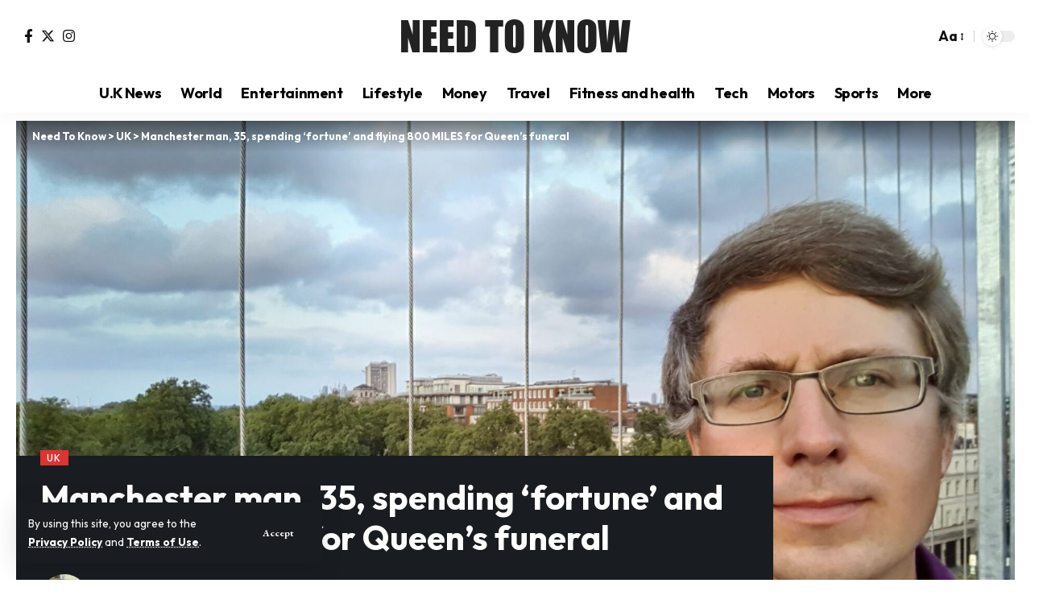

--- FILE ---
content_type: text/html; charset=UTF-8
request_url: https://needtoknow.co.uk/2022/09/15/manchester-man-35-spending-fortune-and-flying-800-miles-for-queens-funeral/
body_size: 32206
content:
<!DOCTYPE html>
<html lang="en-GB" prefix="og: https://ogp.me/ns#">
<head>
    <meta charset="UTF-8" />
    <meta http-equiv="X-UA-Compatible" content="IE=edge" />
	<meta name="viewport" content="width=device-width, initial-scale=1.0" />
    <link rel="profile" href="https://gmpg.org/xfn/11" />
				<link rel="preconnect" href="https://fonts.gstatic.com" crossorigin><link rel="preload" as="style" onload="this.onload=null;this.rel='stylesheet'" id="rb-preload-gfonts" href="https://fonts.googleapis.com/css?family=Outfit%3A300%2C400%2C500%2C600%2C700%2C800%2C900%2C%7CEB+Garamond%3A700%7CWork+Sans%3A600%2C700%2C900%7CArimo%3A700&amp;display=swap" crossorigin><noscript><link rel="stylesheet" href="https://fonts.googleapis.com/css?family=Outfit%3A300%2C400%2C500%2C600%2C700%2C800%2C900%2C%7CEB+Garamond%3A700%7CWork+Sans%3A600%2C700%2C900%7CArimo%3A700&amp;display=swap"></noscript><link rel="apple-touch-icon" href="https://sawahsolutions.com/ntk/wp-content/uploads/2024/05/ntk-icon.png"/>
					<meta name="msapplication-TileColor" content="#ffffff">
			<meta name="msapplication-TileImage" content="https://sawahsolutions.com/ntk/wp-content/uploads/2024/05/ntk-icon.png"/>
		
<!-- Search Engine Optimization by Rank Math PRO - https://rankmath.com/ -->
<title>Manchester man, 35, spending ‘fortune’ and flying 800 MILES for Queen’s funeral | Need To Know</title>
<meta name="description" content="A man who is so devastated by the death of Queen Elizabeth II has revealed that he plans to travel 815 miles to attend her funeral."/>
<meta name="robots" content="follow, index, max-snippet:-1, max-video-preview:-1, max-image-preview:large"/>
<link rel="canonical" href="https://needtoknow.co.uk/2022/09/15/manchester-man-35-spending-fortune-and-flying-800-miles-for-queens-funeral/" />
<meta property="og:locale" content="en_GB" />
<meta property="og:type" content="article" />
<meta property="og:title" content="Manchester man, 35, spending ‘fortune’ and flying 800 MILES for Queen’s funeral | Need To Know" />
<meta property="og:description" content="A man who is so devastated by the death of Queen Elizabeth II has revealed that he plans to travel 815 miles to attend her funeral." />
<meta property="og:url" content="https://needtoknow.co.uk/2022/09/15/manchester-man-35-spending-fortune-and-flying-800-miles-for-queens-funeral/" />
<meta property="og:site_name" content="Need To Know" />
<meta property="article:tag" content="Viral" />
<meta property="article:section" content="UK" />
<meta property="og:updated_time" content="2022-09-15T13:50:38+00:00" />
<meta property="og:image" content="https://needtoknow.co.uk/wp-content/uploads/2022/09/Jam_Press_JMP234697.jpg" />
<meta property="og:image:secure_url" content="https://needtoknow.co.uk/wp-content/uploads/2022/09/Jam_Press_JMP234697.jpg" />
<meta property="og:image:width" content="1920" />
<meta property="og:image:height" content="1440" />
<meta property="og:image:alt" content="Manchester man, 35, spending ‘fortune’ and flying 800 MILES for Queen’s funeral" />
<meta property="og:image:type" content="image/jpeg" />
<meta property="article:published_time" content="2022-09-15T13:50:36+00:00" />
<meta property="article:modified_time" content="2022-09-15T13:50:38+00:00" />
<meta name="twitter:card" content="summary_large_image" />
<meta name="twitter:title" content="Manchester man, 35, spending ‘fortune’ and flying 800 MILES for Queen’s funeral | Need To Know" />
<meta name="twitter:description" content="A man who is so devastated by the death of Queen Elizabeth II has revealed that he plans to travel 815 miles to attend her funeral." />
<meta name="twitter:image" content="https://needtoknow.co.uk/wp-content/uploads/2022/09/Jam_Press_JMP234697.jpg" />
<meta name="twitter:label1" content="Written by" />
<meta name="twitter:data1" content="Katie Dollard" />
<meta name="twitter:label2" content="Time to read" />
<meta name="twitter:data2" content="2 minutes" />
<script type="application/ld+json" class="rank-math-schema-pro">{"@context":"https://schema.org","@graph":[{"@type":"Organization","@id":"https://needtoknow.co.uk/#organization","name":"Need To Know","url":"https://needtoknow.co.uk","logo":{"@type":"ImageObject","@id":"https://needtoknow.co.uk/#logo","url":"https://needtoknow.co.uk/wp-content/uploads/2024/06/ntk-logo.png","contentUrl":"https://needtoknow.co.uk/wp-content/uploads/2024/06/ntk-logo.png","caption":"Need To Know","inLanguage":"en-GB","width":"127","height":"74"}},{"@type":"WebSite","@id":"https://needtoknow.co.uk/#website","url":"https://needtoknow.co.uk","name":"Need To Know","publisher":{"@id":"https://needtoknow.co.uk/#organization"},"inLanguage":"en-GB"},{"@type":"ImageObject","@id":"https://needtoknow.co.uk/wp-content/uploads/2022/09/Jam_Press_JMP234697.jpg","url":"https://needtoknow.co.uk/wp-content/uploads/2022/09/Jam_Press_JMP234697.jpg","width":"1920","height":"1440","inLanguage":"en-GB"},{"@type":"WebPage","@id":"https://needtoknow.co.uk/2022/09/15/manchester-man-35-spending-fortune-and-flying-800-miles-for-queens-funeral/#webpage","url":"https://needtoknow.co.uk/2022/09/15/manchester-man-35-spending-fortune-and-flying-800-miles-for-queens-funeral/","name":"Manchester man, 35, spending \u2018fortune\u2019 and flying 800 MILES for Queen\u2019s funeral | Need To Know","datePublished":"2022-09-15T13:50:36+00:00","dateModified":"2022-09-15T13:50:38+00:00","isPartOf":{"@id":"https://needtoknow.co.uk/#website"},"primaryImageOfPage":{"@id":"https://needtoknow.co.uk/wp-content/uploads/2022/09/Jam_Press_JMP234697.jpg"},"inLanguage":"en-GB"},{"@type":"Person","@id":"https://needtoknow.co.uk/author/katie-dollard/","name":"Katie Dollard","url":"https://needtoknow.co.uk/author/katie-dollard/","image":{"@type":"ImageObject","@id":"https://secure.gravatar.com/avatar/084b1c059f80dd5e88e8b561d6228e612b8fc5c451d546e74a82d5c28672078f?s=96&amp;d=mm&amp;r=r","url":"https://secure.gravatar.com/avatar/084b1c059f80dd5e88e8b561d6228e612b8fc5c451d546e74a82d5c28672078f?s=96&amp;d=mm&amp;r=r","caption":"Katie Dollard","inLanguage":"en-GB"},"sameAs":["https://www.jampress.co.uk/"],"worksFor":{"@id":"https://needtoknow.co.uk/#organization"}},{"@type":"NewsArticle","headline":"Manchester man, 35, spending \u2018fortune\u2019 and flying 800 MILES for Queen\u2019s funeral | Need To Know","datePublished":"2022-09-15T13:50:36+00:00","dateModified":"2022-09-15T13:50:38+00:00","articleSection":"UK","author":{"@id":"https://needtoknow.co.uk/author/katie-dollard/","name":"Katie Dollard"},"publisher":{"@id":"https://needtoknow.co.uk/#organization"},"description":"A man who is so devastated by the death of Queen Elizabeth II has revealed that he plans to travel 815 miles to attend her funeral.","copyrightYear":"2022","copyrightHolder":{"@id":"https://needtoknow.co.uk/#organization"},"name":"Manchester man, 35, spending \u2018fortune\u2019 and flying 800 MILES for Queen\u2019s funeral | Need To Know","@id":"https://needtoknow.co.uk/2022/09/15/manchester-man-35-spending-fortune-and-flying-800-miles-for-queens-funeral/#richSnippet","isPartOf":{"@id":"https://needtoknow.co.uk/2022/09/15/manchester-man-35-spending-fortune-and-flying-800-miles-for-queens-funeral/#webpage"},"image":{"@id":"https://needtoknow.co.uk/wp-content/uploads/2022/09/Jam_Press_JMP234697.jpg"},"inLanguage":"en-GB","mainEntityOfPage":{"@id":"https://needtoknow.co.uk/2022/09/15/manchester-man-35-spending-fortune-and-flying-800-miles-for-queens-funeral/#webpage"}}]}</script>
<!-- /Rank Math WordPress SEO plugin -->

<link rel='dns-prefetch' href='//www.googletagmanager.com' />
<link rel='dns-prefetch' href='//pagead2.googlesyndication.com' />
<link rel="alternate" type="application/rss+xml" title="Need To Know &raquo; Feed" href="https://needtoknow.co.uk/feed/" />
<link rel="alternate" type="application/rss+xml" title="Need To Know &raquo; Comments Feed" href="https://needtoknow.co.uk/comments/feed/" />
<link rel="alternate" type="application/rss+xml" title="Need To Know &raquo; Manchester man, 35, spending ‘fortune’ and flying 800 MILES for Queen’s funeral Comments Feed" href="https://needtoknow.co.uk/2022/09/15/manchester-man-35-spending-fortune-and-flying-800-miles-for-queens-funeral/feed/" />
<link rel="alternate" title="oEmbed (JSON)" type="application/json+oembed" href="https://needtoknow.co.uk/wp-json/oembed/1.0/embed?url=https%3A%2F%2Fneedtoknow.co.uk%2F2022%2F09%2F15%2Fmanchester-man-35-spending-fortune-and-flying-800-miles-for-queens-funeral%2F" />
<link rel="alternate" title="oEmbed (XML)" type="text/xml+oembed" href="https://needtoknow.co.uk/wp-json/oembed/1.0/embed?url=https%3A%2F%2Fneedtoknow.co.uk%2F2022%2F09%2F15%2Fmanchester-man-35-spending-fortune-and-flying-800-miles-for-queens-funeral%2F&#038;format=xml" />
			<link rel="pingback" href="https://needtoknow.co.uk/xmlrpc.php"/>
		<script type="application/ld+json">{
    "@context": "https://schema.org",
    "@type": "Organization",
    "legalName": "Need To Know",
    "url": "https://needtoknow.co.uk/",
    "sameAs": [
        "https://www.facebook.com/NeedToKnowNTKOfficial",
        "https://x.com/NeedToKnow_NTK",
        "https://www.instagram.com/needtoknow_official/?hl=en"
    ]
}</script>
<style id='wp-img-auto-sizes-contain-inline-css'>
img:is([sizes=auto i],[sizes^="auto," i]){contain-intrinsic-size:3000px 1500px}
/*# sourceURL=wp-img-auto-sizes-contain-inline-css */
</style>

<style id='cf-frontend-style-inline-css'>
@font-face {
	font-family: 'sawah';
	font-weight: 400;
	src: url('https://needtoknow.co.uk/wp-content/uploads/2024/06/impact.ttf') format('truetype');
}
/*# sourceURL=cf-frontend-style-inline-css */
</style>
<style id='wp-emoji-styles-inline-css'>

	img.wp-smiley, img.emoji {
		display: inline !important;
		border: none !important;
		box-shadow: none !important;
		height: 1em !important;
		width: 1em !important;
		margin: 0 0.07em !important;
		vertical-align: -0.1em !important;
		background: none !important;
		padding: 0 !important;
	}
/*# sourceURL=wp-emoji-styles-inline-css */
</style>
<link rel='stylesheet' id='wp-block-library-css' href='https://needtoknow.co.uk/wp-includes/css/dist/block-library/style.min.css?ver=6.9' media='all' />
<style id='classic-theme-styles-inline-css'>
/*! This file is auto-generated */
.wp-block-button__link{color:#fff;background-color:#32373c;border-radius:9999px;box-shadow:none;text-decoration:none;padding:calc(.667em + 2px) calc(1.333em + 2px);font-size:1.125em}.wp-block-file__button{background:#32373c;color:#fff;text-decoration:none}
/*# sourceURL=/wp-includes/css/classic-themes.min.css */
</style>
<style id='global-styles-inline-css'>
:root{--wp--preset--aspect-ratio--square: 1;--wp--preset--aspect-ratio--4-3: 4/3;--wp--preset--aspect-ratio--3-4: 3/4;--wp--preset--aspect-ratio--3-2: 3/2;--wp--preset--aspect-ratio--2-3: 2/3;--wp--preset--aspect-ratio--16-9: 16/9;--wp--preset--aspect-ratio--9-16: 9/16;--wp--preset--color--black: #000000;--wp--preset--color--cyan-bluish-gray: #abb8c3;--wp--preset--color--white: #ffffff;--wp--preset--color--pale-pink: #f78da7;--wp--preset--color--vivid-red: #cf2e2e;--wp--preset--color--luminous-vivid-orange: #ff6900;--wp--preset--color--luminous-vivid-amber: #fcb900;--wp--preset--color--light-green-cyan: #7bdcb5;--wp--preset--color--vivid-green-cyan: #00d084;--wp--preset--color--pale-cyan-blue: #8ed1fc;--wp--preset--color--vivid-cyan-blue: #0693e3;--wp--preset--color--vivid-purple: #9b51e0;--wp--preset--gradient--vivid-cyan-blue-to-vivid-purple: linear-gradient(135deg,rgb(6,147,227) 0%,rgb(155,81,224) 100%);--wp--preset--gradient--light-green-cyan-to-vivid-green-cyan: linear-gradient(135deg,rgb(122,220,180) 0%,rgb(0,208,130) 100%);--wp--preset--gradient--luminous-vivid-amber-to-luminous-vivid-orange: linear-gradient(135deg,rgb(252,185,0) 0%,rgb(255,105,0) 100%);--wp--preset--gradient--luminous-vivid-orange-to-vivid-red: linear-gradient(135deg,rgb(255,105,0) 0%,rgb(207,46,46) 100%);--wp--preset--gradient--very-light-gray-to-cyan-bluish-gray: linear-gradient(135deg,rgb(238,238,238) 0%,rgb(169,184,195) 100%);--wp--preset--gradient--cool-to-warm-spectrum: linear-gradient(135deg,rgb(74,234,220) 0%,rgb(151,120,209) 20%,rgb(207,42,186) 40%,rgb(238,44,130) 60%,rgb(251,105,98) 80%,rgb(254,248,76) 100%);--wp--preset--gradient--blush-light-purple: linear-gradient(135deg,rgb(255,206,236) 0%,rgb(152,150,240) 100%);--wp--preset--gradient--blush-bordeaux: linear-gradient(135deg,rgb(254,205,165) 0%,rgb(254,45,45) 50%,rgb(107,0,62) 100%);--wp--preset--gradient--luminous-dusk: linear-gradient(135deg,rgb(255,203,112) 0%,rgb(199,81,192) 50%,rgb(65,88,208) 100%);--wp--preset--gradient--pale-ocean: linear-gradient(135deg,rgb(255,245,203) 0%,rgb(182,227,212) 50%,rgb(51,167,181) 100%);--wp--preset--gradient--electric-grass: linear-gradient(135deg,rgb(202,248,128) 0%,rgb(113,206,126) 100%);--wp--preset--gradient--midnight: linear-gradient(135deg,rgb(2,3,129) 0%,rgb(40,116,252) 100%);--wp--preset--font-size--small: 13px;--wp--preset--font-size--medium: 20px;--wp--preset--font-size--large: 36px;--wp--preset--font-size--x-large: 42px;--wp--preset--spacing--20: 0.44rem;--wp--preset--spacing--30: 0.67rem;--wp--preset--spacing--40: 1rem;--wp--preset--spacing--50: 1.5rem;--wp--preset--spacing--60: 2.25rem;--wp--preset--spacing--70: 3.38rem;--wp--preset--spacing--80: 5.06rem;--wp--preset--shadow--natural: 6px 6px 9px rgba(0, 0, 0, 0.2);--wp--preset--shadow--deep: 12px 12px 50px rgba(0, 0, 0, 0.4);--wp--preset--shadow--sharp: 6px 6px 0px rgba(0, 0, 0, 0.2);--wp--preset--shadow--outlined: 6px 6px 0px -3px rgb(255, 255, 255), 6px 6px rgb(0, 0, 0);--wp--preset--shadow--crisp: 6px 6px 0px rgb(0, 0, 0);}:where(.is-layout-flex){gap: 0.5em;}:where(.is-layout-grid){gap: 0.5em;}body .is-layout-flex{display: flex;}.is-layout-flex{flex-wrap: wrap;align-items: center;}.is-layout-flex > :is(*, div){margin: 0;}body .is-layout-grid{display: grid;}.is-layout-grid > :is(*, div){margin: 0;}:where(.wp-block-columns.is-layout-flex){gap: 2em;}:where(.wp-block-columns.is-layout-grid){gap: 2em;}:where(.wp-block-post-template.is-layout-flex){gap: 1.25em;}:where(.wp-block-post-template.is-layout-grid){gap: 1.25em;}.has-black-color{color: var(--wp--preset--color--black) !important;}.has-cyan-bluish-gray-color{color: var(--wp--preset--color--cyan-bluish-gray) !important;}.has-white-color{color: var(--wp--preset--color--white) !important;}.has-pale-pink-color{color: var(--wp--preset--color--pale-pink) !important;}.has-vivid-red-color{color: var(--wp--preset--color--vivid-red) !important;}.has-luminous-vivid-orange-color{color: var(--wp--preset--color--luminous-vivid-orange) !important;}.has-luminous-vivid-amber-color{color: var(--wp--preset--color--luminous-vivid-amber) !important;}.has-light-green-cyan-color{color: var(--wp--preset--color--light-green-cyan) !important;}.has-vivid-green-cyan-color{color: var(--wp--preset--color--vivid-green-cyan) !important;}.has-pale-cyan-blue-color{color: var(--wp--preset--color--pale-cyan-blue) !important;}.has-vivid-cyan-blue-color{color: var(--wp--preset--color--vivid-cyan-blue) !important;}.has-vivid-purple-color{color: var(--wp--preset--color--vivid-purple) !important;}.has-black-background-color{background-color: var(--wp--preset--color--black) !important;}.has-cyan-bluish-gray-background-color{background-color: var(--wp--preset--color--cyan-bluish-gray) !important;}.has-white-background-color{background-color: var(--wp--preset--color--white) !important;}.has-pale-pink-background-color{background-color: var(--wp--preset--color--pale-pink) !important;}.has-vivid-red-background-color{background-color: var(--wp--preset--color--vivid-red) !important;}.has-luminous-vivid-orange-background-color{background-color: var(--wp--preset--color--luminous-vivid-orange) !important;}.has-luminous-vivid-amber-background-color{background-color: var(--wp--preset--color--luminous-vivid-amber) !important;}.has-light-green-cyan-background-color{background-color: var(--wp--preset--color--light-green-cyan) !important;}.has-vivid-green-cyan-background-color{background-color: var(--wp--preset--color--vivid-green-cyan) !important;}.has-pale-cyan-blue-background-color{background-color: var(--wp--preset--color--pale-cyan-blue) !important;}.has-vivid-cyan-blue-background-color{background-color: var(--wp--preset--color--vivid-cyan-blue) !important;}.has-vivid-purple-background-color{background-color: var(--wp--preset--color--vivid-purple) !important;}.has-black-border-color{border-color: var(--wp--preset--color--black) !important;}.has-cyan-bluish-gray-border-color{border-color: var(--wp--preset--color--cyan-bluish-gray) !important;}.has-white-border-color{border-color: var(--wp--preset--color--white) !important;}.has-pale-pink-border-color{border-color: var(--wp--preset--color--pale-pink) !important;}.has-vivid-red-border-color{border-color: var(--wp--preset--color--vivid-red) !important;}.has-luminous-vivid-orange-border-color{border-color: var(--wp--preset--color--luminous-vivid-orange) !important;}.has-luminous-vivid-amber-border-color{border-color: var(--wp--preset--color--luminous-vivid-amber) !important;}.has-light-green-cyan-border-color{border-color: var(--wp--preset--color--light-green-cyan) !important;}.has-vivid-green-cyan-border-color{border-color: var(--wp--preset--color--vivid-green-cyan) !important;}.has-pale-cyan-blue-border-color{border-color: var(--wp--preset--color--pale-cyan-blue) !important;}.has-vivid-cyan-blue-border-color{border-color: var(--wp--preset--color--vivid-cyan-blue) !important;}.has-vivid-purple-border-color{border-color: var(--wp--preset--color--vivid-purple) !important;}.has-vivid-cyan-blue-to-vivid-purple-gradient-background{background: var(--wp--preset--gradient--vivid-cyan-blue-to-vivid-purple) !important;}.has-light-green-cyan-to-vivid-green-cyan-gradient-background{background: var(--wp--preset--gradient--light-green-cyan-to-vivid-green-cyan) !important;}.has-luminous-vivid-amber-to-luminous-vivid-orange-gradient-background{background: var(--wp--preset--gradient--luminous-vivid-amber-to-luminous-vivid-orange) !important;}.has-luminous-vivid-orange-to-vivid-red-gradient-background{background: var(--wp--preset--gradient--luminous-vivid-orange-to-vivid-red) !important;}.has-very-light-gray-to-cyan-bluish-gray-gradient-background{background: var(--wp--preset--gradient--very-light-gray-to-cyan-bluish-gray) !important;}.has-cool-to-warm-spectrum-gradient-background{background: var(--wp--preset--gradient--cool-to-warm-spectrum) !important;}.has-blush-light-purple-gradient-background{background: var(--wp--preset--gradient--blush-light-purple) !important;}.has-blush-bordeaux-gradient-background{background: var(--wp--preset--gradient--blush-bordeaux) !important;}.has-luminous-dusk-gradient-background{background: var(--wp--preset--gradient--luminous-dusk) !important;}.has-pale-ocean-gradient-background{background: var(--wp--preset--gradient--pale-ocean) !important;}.has-electric-grass-gradient-background{background: var(--wp--preset--gradient--electric-grass) !important;}.has-midnight-gradient-background{background: var(--wp--preset--gradient--midnight) !important;}.has-small-font-size{font-size: var(--wp--preset--font-size--small) !important;}.has-medium-font-size{font-size: var(--wp--preset--font-size--medium) !important;}.has-large-font-size{font-size: var(--wp--preset--font-size--large) !important;}.has-x-large-font-size{font-size: var(--wp--preset--font-size--x-large) !important;}
:where(.wp-block-post-template.is-layout-flex){gap: 1.25em;}:where(.wp-block-post-template.is-layout-grid){gap: 1.25em;}
:where(.wp-block-term-template.is-layout-flex){gap: 1.25em;}:where(.wp-block-term-template.is-layout-grid){gap: 1.25em;}
:where(.wp-block-columns.is-layout-flex){gap: 2em;}:where(.wp-block-columns.is-layout-grid){gap: 2em;}
:root :where(.wp-block-pullquote){font-size: 1.5em;line-height: 1.6;}
/*# sourceURL=global-styles-inline-css */
</style>
<link rel='stylesheet' id='foxiz-elements-css' href='https://needtoknow.co.uk/wp-content/plugins/foxiz-core/lib/foxiz-elements/public/style.css?ver=2.0' media='all' />
<link rel='stylesheet' id='gn-frontend-gnfollow-style-css' href='https://needtoknow.co.uk/wp-content/plugins/gn-publisher/assets/css/gn-frontend-gnfollow.min.css?ver=1.5.26' media='all' />
<link rel='stylesheet' id='elementor-frontend-css' href='https://needtoknow.co.uk/wp-content/plugins/elementor/assets/css/frontend.min.css?ver=3.34.2' media='all' />
<style id='elementor-frontend-inline-css'>
.elementor-kit-35597{--e-global-color-primary:#6EC1E4;--e-global-color-secondary:#54595F;--e-global-color-text:#7A7A7A;--e-global-color-accent:#61CE70;--e-global-typography-primary-font-family:"Roboto";--e-global-typography-primary-font-weight:600;--e-global-typography-secondary-font-family:"Roboto Slab";--e-global-typography-secondary-font-weight:400;--e-global-typography-text-font-family:"Roboto";--e-global-typography-text-font-weight:400;--e-global-typography-accent-font-family:"Roboto";--e-global-typography-accent-font-weight:500;}.elementor-kit-35597 e-page-transition{background-color:#FFBC7D;}.elementor-section.elementor-section-boxed > .elementor-container{max-width:1140px;}.e-con{--container-max-width:1140px;}.elementor-widget:not(:last-child){margin-block-end:20px;}.elementor-element{--widgets-spacing:20px 20px;--widgets-spacing-row:20px;--widgets-spacing-column:20px;}{}h1.entry-title{display:var(--page-title-display);}@media(max-width:1024px){.elementor-section.elementor-section-boxed > .elementor-container{max-width:1024px;}.e-con{--container-max-width:1024px;}}@media(max-width:767px){.elementor-section.elementor-section-boxed > .elementor-container{max-width:767px;}.e-con{--container-max-width:767px;}}
.elementor-1714 .elementor-element.elementor-element-1661d9e:not(.elementor-motion-effects-element-type-background), .elementor-1714 .elementor-element.elementor-element-1661d9e > .elementor-motion-effects-container > .elementor-motion-effects-layer{background-color:#AAAAAA15;}.elementor-1714 .elementor-element.elementor-element-1661d9e > .elementor-container{max-width:1280px;}.elementor-1714 .elementor-element.elementor-element-1661d9e{transition:background 0.3s, border 0.3s, border-radius 0.3s, box-shadow 0.3s;margin-top:0px;margin-bottom:0px;padding:30px 0px 30px 0px;}.elementor-1714 .elementor-element.elementor-element-1661d9e > .elementor-background-overlay{transition:background 0.3s, border-radius 0.3s, opacity 0.3s;}.elementor-1714 .elementor-element.elementor-element-a4c2b6e .elementor-column-gap-custom .elementor-column > .elementor-element-populated{padding:20px;}.elementor-bc-flex-widget .elementor-1714 .elementor-element.elementor-element-1dee8ef.elementor-column .elementor-widget-wrap{align-items:center;}.elementor-1714 .elementor-element.elementor-element-1dee8ef.elementor-column.elementor-element[data-element_type="column"] > .elementor-widget-wrap.elementor-element-populated{align-content:center;align-items:center;}.elementor-1714 .elementor-element.elementor-element-77c86b8 .qlink a{font-size:20px;}.elementor-1714 .elementor-element.elementor-element-d064a02 .elementor-column-gap-custom .elementor-column > .elementor-element-populated{padding:20px;}[data-theme="dark"] .elementor-1714 .elementor-element.elementor-element-470a02c{color:#ffffff;}@media(min-width:768px){.elementor-1714 .elementor-element.elementor-element-c3e6ca9{width:57.109%;}.elementor-1714 .elementor-element.elementor-element-1dee8ef{width:42.891%;}.elementor-1714 .elementor-element.elementor-element-076873c{width:30%;}.elementor-1714 .elementor-element.elementor-element-2dfc7ca{width:15%;}.elementor-1714 .elementor-element.elementor-element-b12cd2f{width:15%;}.elementor-1714 .elementor-element.elementor-element-caed948{width:40%;}}@media(max-width:1024px) and (min-width:768px){.elementor-1714 .elementor-element.elementor-element-076873c{width:100%;}.elementor-1714 .elementor-element.elementor-element-2dfc7ca{width:50%;}.elementor-1714 .elementor-element.elementor-element-b12cd2f{width:50%;}.elementor-1714 .elementor-element.elementor-element-caed948{width:100%;}}@media(max-width:1024px){.elementor-1714 .elementor-element.elementor-element-d064a02 .elementor-column-gap-custom .elementor-column > .elementor-element-populated{padding:20px;}.elementor-1714 .elementor-element.elementor-element-c9281ab > .elementor-widget-container{padding:0px 0px 0px 0px;}}@media(max-width:767px){.elementor-1714 .elementor-element.elementor-element-1dee8ef > .elementor-element-populated{margin:-10px 0px 0px 0px;--e-column-margin-right:0px;--e-column-margin-left:0px;}.elementor-1714 .elementor-element.elementor-element-2dfc7ca{width:50%;}.elementor-1714 .elementor-element.elementor-element-b12cd2f{width:50%;}}
.elementor-35403 .elementor-element.elementor-element-2859017 > .elementor-element-populated{margin:0px 0px 0px 10px;--e-column-margin-right:0px;--e-column-margin-left:10px;}.elementor-35403 .elementor-element.elementor-element-9fd7a14 .heading-tagline > *{font-size:12px;}.elementor-35403 .elementor-element.elementor-element-b91f801 > .elementor-widget-container{margin:0px 0px 30px 0px;}.elementor-35403 .elementor-element.elementor-element-40d34d5 > .elementor-widget-container{margin:0px 0px 20px 0px;}.elementor-35403 .elementor-element.elementor-element-40d34d5 .p-list-inline > .entry-title{font-size:17px;}@media(max-width:1024px) and (min-width:768px){.elementor-35403 .elementor-element.elementor-element-2859017{width:100%;}}@media(max-width:1024px){.elementor-35403 .elementor-element.elementor-element-2859017 > .elementor-element-populated{margin:0px 0px 0px 0px;--e-column-margin-right:0px;--e-column-margin-left:0px;}}@media(max-width:767px){.elementor-35403 .elementor-element.elementor-element-2859017 > .elementor-element-populated{margin:0px 0px 0px 0px;--e-column-margin-right:0px;--e-column-margin-left:0px;}}
/*# sourceURL=elementor-frontend-inline-css */
</style>
<link rel='stylesheet' id='font-awesome-5-all-css' href='https://needtoknow.co.uk/wp-content/plugins/elementor/assets/lib/font-awesome/css/all.min.css?ver=3.34.2' media='all' />
<link rel='stylesheet' id='font-awesome-4-shim-css' href='https://needtoknow.co.uk/wp-content/plugins/elementor/assets/lib/font-awesome/css/v4-shims.min.css?ver=3.34.2' media='all' />

<link rel='stylesheet' id='foxiz-main-css' href='https://needtoknow.co.uk/wp-content/themes/foxiz/assets/css/main.css?ver=2.3.6' media='all' />
<link rel='stylesheet' id='foxiz-print-css' href='https://needtoknow.co.uk/wp-content/themes/foxiz/assets/css/print.css?ver=2.3.6' media='all' />
<link rel='stylesheet' id='foxiz-style-css' href='https://needtoknow.co.uk/wp-content/themes/foxiz/style.css?ver=2.3.6' media='all' />
<style id='foxiz-style-inline-css'>
:root {--body-family:Outfit;--body-fweight:400;--body-fcolor:#111111;--body-fsize:17px;--h1-family:Outfit;--h1-fweight:700;--h1-fsize:38px;--h2-family:Outfit;--h2-fweight:700;--h2-fsize:32px;--h3-family:Outfit;--h3-fweight:700;--h3-fsize:20px;--h4-family:Outfit;--h4-fweight:700;--h4-fsize:16px;--h5-family:Outfit;--h5-fweight:700;--h5-fsize:22px;--h6-family:Outfit;--h6-fweight:600;--h6-fsize:16px;--cat-family:Outfit;--cat-fweight:700;--cat-transform:uppercase;--cat-fsize:14px;--meta-family:Outfit;--meta-b-family:Outfit;--meta-b-fweight:600;--input-family:Outfit;--input-fweight:400;--btn-family:EB Garamond;--btn-fweight:700;--menu-family:Outfit;--menu-fweight:700;--menu-fsize:18px;--submenu-family:Arimo;--submenu-fweight:700;--dwidgets-family:Outfit;--dwidgets-fweight:700;--dwidgets-fsize:14px;--headline-family:Outfit;--headline-fweight:700;--headline-fsize:52px;--tagline-family:Work Sans;--tagline-fweight:600;--tagline-fsize:20px;--heading-family:Outfit;--heading-fweight:700;--subheading-family:Work Sans;--subheading-fweight:900;--quote-family:Work Sans;--quote-fweight:700;--bcrumb-family:Outfit;--bcrumb-fweight:700;--excerpt-fsize : 16px;--headline-s-fsize : 42px;--tagline-s-fsize : 14px;}@media (max-width: 1024px) {body {--body-fsize : 16px;--h1-fsize : 46px;--h2-fsize : 28px;--h3-fsize : 18px;--h4-fsize : 15px;--h5-fsize : 15px;--h6-fsize : 15px;--excerpt-fsize : 16px;--headline-fsize : 34px;--headline-s-fsize : 34px;--tagline-fsize : 18px;--tagline-s-fsize : 18px;}}@media (max-width: 767px) {body {--body-fsize : 15px;--h1-fsize : 32px;--h2-fsize : 24px;--h3-fsize : 16px;--h4-fsize : 15px;--h5-fsize : 15px;--h6-fsize : 15px;--excerpt-fsize : 16px;--headline-fsize : 26px;--headline-s-fsize : 26px;--tagline-fsize : 15px;--tagline-s-fsize : 15px;}}:root {--solid-white :#ffffff;--g-color :#dd3333;--g-color-90 :#dd3333e6;}[data-theme="dark"].is-hd-4 {--nav-bg: #191c20;--nav-bg-from: #191c20;--nav-bg-to: #191c20;}.is-hd-5, body.is-hd-5:not(.sticky-on) {--nav-bg: #ffffff;--nav-bg-from: #ffffff;--nav-bg-to: #ffffff;--subnav-bg: #191c20;--subnav-bg-from: #191c20;--subnav-bg-to: #191c20;--nav-color :#000000;--nav-color-10 :#0000001a;--subnav-color :#ffffff;--subnav-color-10 :#ffffff1a;--nav-color-h :#232323;--nav-height :50px;--hd5-logo-height :70px;}[data-theme="dark"].is-hd-5, [data-theme="dark"].is-hd-5:not(.sticky-on) {--nav-bg: #191c20;--nav-bg-from: #191c20;--nav-bg-to: #191c20;}:root {--mbnav-bg: #ffffff;--mbnav-bg-from: #ffffff;--mbnav-bg-to: #ffffff;--mbnav-color :#000000;}[data-theme="dark"] {--mbnav-bg: #ffffff;--mbnav-bg-from: #ffffff;--mbnav-bg-to: #ffffff;--mbnav-color :#000000;}.p-category.category-id-2960, .meta-category .category-2960 {--cat-highlight : #46a6c3;--cat-highlight-90 : #46a6c3e6;}.category-2960 .blog-content {--heading-sub-color : #46a6c3;}.is-cbox-2960 {--cbox-bg : #46a6c3e6;}.p-category.category-id-2962, .meta-category .category-2962 {--cat-highlight : #5bc571;--cat-highlight-90 : #5bc571e6;}.category-2962 .blog-content {--heading-sub-color : #5bc571;}.is-cbox-2962 {--cbox-bg : #5bc571e6;}.p-category.category-id-2963, .meta-category .category-2963 {--cat-highlight : #06998a;--cat-highlight-90 : #06998ae6;}.category-2963 .blog-content {--heading-sub-color : #06998a;}.is-cbox-2963 {--cbox-bg : #06998ae6;}.p-category.category-id-2968, .meta-category .category-2968 {--cat-highlight : #66bb71;--cat-highlight-90 : #66bb71e6;}.category-2968 .blog-content {--heading-sub-color : #66bb71;}.is-cbox-2968 {--cbox-bg : #66bb71e6;}:root {--round-3 :0px;--round-5 :0px;--round-7 :0px;--hyperlink-line-color :var(--g-color);--s-content-width : 760px;--max-width-wo-sb : 840px;--s10-feat-ratio :45%;--s11-feat-ratio :45%;}.p-readmore { font-family:Outfit;font-weight:700;}.mobile-menu > li > a  { font-family:Outfit;font-weight:700;}.mobile-qview a { font-family:Outfit;font-weight:700;}.search-header:before { background-repeat : no-repeat;background-size : cover;background-image : url(https://foxiz.themeruby.com/news/wp-content/uploads/2021/09/search-bg.jpg);background-attachment : scroll;background-position : center center;}[data-theme="dark"] .search-header:before { background-repeat : no-repeat;background-size : cover;background-image : url(https://foxiz.themeruby.com/news/wp-content/uploads/2021/09/search-bgd.jpg);background-attachment : scroll;background-position : center center;}.copyright-menu a { font-size:14px; }.amp-footer .footer-logo { height :50px; }#amp-mobile-version-switcher { display: none; }.search-icon-svg { -webkit-mask-image: url(https://foxiz.themeruby.com/news/wp-content/uploads/2022/08/news-search.svg);mask-image: url(https://foxiz.themeruby.com/news/wp-content/uploads/2022/08/news-search.svg); }.notification-icon-svg { -webkit-mask-image: url(https://needtoknow.co.uk/wp-content/uploads/2024/06/noti-news_2.svg);mask-image: url(https://needtoknow.co.uk/wp-content/uploads/2024/06/noti-news_2.svg); }.login-icon-svg { -webkit-mask-image: url(https://foxiz.themeruby.com/news/wp-content/uploads/2022/08/login.svg);mask-image: url(https://foxiz.themeruby.com/news/wp-content/uploads/2022/08/login.svg); }.login-icon-svg { font-size: 26px;}
/*# sourceURL=foxiz-style-inline-css */
</style>
<link rel='stylesheet' id='elementor-gf-local-roboto-css' href='https://needtoknow.co.uk/wp-content/uploads/elementor/google-fonts/css/roboto.css?ver=1742289398' media='all' />
<link rel='stylesheet' id='elementor-gf-local-robotoslab-css' href='https://needtoknow.co.uk/wp-content/uploads/elementor/google-fonts/css/robotoslab.css?ver=1742289401' media='all' />
<script src="https://needtoknow.co.uk/wp-includes/js/jquery/jquery.min.js?ver=3.7.1" id="jquery-core-js"></script>
<script src="https://needtoknow.co.uk/wp-includes/js/jquery/jquery-migrate.min.js?ver=3.4.1" id="jquery-migrate-js"></script>

<!-- Google tag (gtag.js) snippet added by Site Kit -->
<!-- Google Analytics snippet added by Site Kit -->
<script src="https://www.googletagmanager.com/gtag/js?id=GT-P3MGCLZP" id="google_gtagjs-js" async></script>
<script id="google_gtagjs-js-after">
window.dataLayer = window.dataLayer || [];function gtag(){dataLayer.push(arguments);}
gtag("set","linker",{"domains":["needtoknow.co.uk"]});
gtag("js", new Date());
gtag("set", "developer_id.dZTNiMT", true);
gtag("config", "GT-P3MGCLZP");
//# sourceURL=google_gtagjs-js-after
</script>
<script src="https://needtoknow.co.uk/wp-content/plugins/elementor/assets/lib/font-awesome/js/v4-shims.min.js?ver=3.34.2" id="font-awesome-4-shim-js"></script>
<script src="https://needtoknow.co.uk/wp-content/themes/foxiz/assets/js/highlight-share.js?ver=1" id="highlight-share-js"></script>
<link rel="preload" href="https://needtoknow.co.uk/wp-content/themes/foxiz/assets/fonts/icons.woff2?2.3" as="font" type="font/woff2" crossorigin="anonymous"> <link rel="https://api.w.org/" href="https://needtoknow.co.uk/wp-json/" /><link rel="alternate" title="JSON" type="application/json" href="https://needtoknow.co.uk/wp-json/wp/v2/posts/13174" /><link rel="EditURI" type="application/rsd+xml" title="RSD" href="https://needtoknow.co.uk/xmlrpc.php?rsd" />
<meta name="generator" content="WordPress 6.9" />
<link rel='shortlink' href='https://needtoknow.co.uk/?p=13174' />
<meta name="generator" content="Site Kit by Google 1.170.0" />
<!-- Google AdSense meta tags added by Site Kit -->
<meta name="google-adsense-platform-account" content="ca-host-pub-2644536267352236">
<meta name="google-adsense-platform-domain" content="sitekit.withgoogle.com">
<!-- End Google AdSense meta tags added by Site Kit -->
<meta name="generator" content="Elementor 3.34.2; features: e_font_icon_svg, additional_custom_breakpoints; settings: css_print_method-internal, google_font-enabled, font_display-auto">
<script type="application/ld+json">{
    "@context": "https://schema.org",
    "@type": "WebSite",
    "@id": "https://needtoknow.co.uk/#website",
    "url": "https://needtoknow.co.uk/",
    "name": "Need To Know",
    "potentialAction": {
        "@type": "SearchAction",
        "target": "https://needtoknow.co.uk/?s={search_term_string}",
        "query-input": "required name=search_term_string"
    }
}</script>
			<style>
				.e-con.e-parent:nth-of-type(n+4):not(.e-lazyloaded):not(.e-no-lazyload),
				.e-con.e-parent:nth-of-type(n+4):not(.e-lazyloaded):not(.e-no-lazyload) * {
					background-image: none !important;
				}
				@media screen and (max-height: 1024px) {
					.e-con.e-parent:nth-of-type(n+3):not(.e-lazyloaded):not(.e-no-lazyload),
					.e-con.e-parent:nth-of-type(n+3):not(.e-lazyloaded):not(.e-no-lazyload) * {
						background-image: none !important;
					}
				}
				@media screen and (max-height: 640px) {
					.e-con.e-parent:nth-of-type(n+2):not(.e-lazyloaded):not(.e-no-lazyload),
					.e-con.e-parent:nth-of-type(n+2):not(.e-lazyloaded):not(.e-no-lazyload) * {
						background-image: none !important;
					}
				}
			</style>
			
<!-- Google AdSense snippet added by Site Kit -->
<script async src="https://pagead2.googlesyndication.com/pagead/js/adsbygoogle.js?client=ca-pub-7669149743400562&amp;host=ca-host-pub-2644536267352236" crossorigin="anonymous"></script>

<!-- End Google AdSense snippet added by Site Kit -->
<script type="application/ld+json">{"@context":"http://schema.org","@type":"BreadcrumbList","itemListElement":[{"@type":"ListItem","position":3,"item":{"@id":"https://needtoknow.co.uk/2022/09/15/manchester-man-35-spending-fortune-and-flying-800-miles-for-queens-funeral/","name":"Manchester man, 35, spending ‘fortune’ and flying 800 MILES for Queen’s funeral"}},{"@type":"ListItem","position":2,"item":{"@id":"https://needtoknow.co.uk/category/uk/","name":"UK"}},{"@type":"ListItem","position":1,"item":{"@id":"https://needtoknow.co.uk","name":"Need To Know"}}]}</script>
<link rel="icon" href="https://needtoknow.co.uk/wp-content/uploads/2023/06/cropped-NTK_black_square-32x32.png" sizes="32x32" />
<link rel="icon" href="https://needtoknow.co.uk/wp-content/uploads/2023/06/cropped-NTK_black_square-192x192.png" sizes="192x192" />
<link rel="apple-touch-icon" href="https://needtoknow.co.uk/wp-content/uploads/2023/06/cropped-NTK_black_square-180x180.png" />
<meta name="msapplication-TileImage" content="https://needtoknow.co.uk/wp-content/uploads/2023/06/cropped-NTK_black_square-270x270.png" />
		<style id="wp-custom-css">
			.entry-content h2, .entry-content h3, .entry-content h4, .entry-content h5, .entry-content h6, .entry-content .h2, .entry-content .h3, .entry-content .h4, .entry-content .h5, .entry-content .h6, .entry-content p {
    margin-bottom: 18px;
}

.home .p-url {
    overflow: hidden;
    display: -webkit-box;
    -webkit-line-clamp: 3;
    -webkit-box-orient: vertical;
}

.ecat-bg-4 .p-category {
    color: #fff;
	  font-weight: 500;
}

.newsletter-box-2 .mc4wp-form-fields > * {
    display: block;
}

.mc4wp-form-fields input[type='email'] {
    width: 68%;
	  display: inline-block;
}

input[type='submit'] {
    width: 30%;
    display: inline-block;
}

@media (min-width: 1025px) {
.newsletter-form input {
    padding-top: 6px;
    padding-bottom: 6px;
}
}

.home input[type='submit'] {
    width: 30%;
    display: inline-block;
}

.mc4wp-form-fields > * {
    display: block;
}


@media (max-width: 940px) {
input[type='submit'] {
    width: 100%;
    height: 44px;
    display: inline-block;
    margin-top: 5px;
}
.home input[type='submit'] {
    width: 100%;
    height: 44px;
    display: inline-block;
    margin-top: 5px;
}
.mc4wp-form-fields input[type='email'] {
    width: 100%;
	  display: inline-block;
}
}

.footer-wrap .menu-item a > span {
    font-size: 16px;
	  color: #1d1d1d;
}

[class*='elementor-widget-wp-widget'] .elementor-widget-container > h5 {
    margin-bottom: 8px;
}

input[type='submit'], .is-btn, .button, div:where(.entry-content) button {
    color: #1d1d1d;
}

.mobile-qview-inner {
    display: flex;
    flex-flow: row nowrap;
    background: #191c20;
    color: #fff;
}

.is-text-logo .logo-title > * {
    color: #222222;
}

[data-theme="dark"] .is-text-logo .logo-title > * {
    color: #fff;
}

input[type='submit'], .is-btn, .button, div:where(.entry-content) button {
    color: #fff;
}

.rb-bookmark.loaded, .rb-follow.loaded {
    display: none;
}

.rbi-archive {
    display: none;
}

.heading-layout-12 .heading-title > *:before, .heading-layout-c12 .heading-title > *:before {
    display: none;
}

.is-text-logo .logo-title > * {
    font-family: sawah;
    letter-spacing: 0;
    font-size: 50px;
	  font-weight: 400;
}

.is-text-logo .logo-title > * {
    display: flex;
}

@media (max-width: 1025px) {
.is-text-logo .logo-title > * {
      font-size: 25px;
      font-weight: 400;
}
	
}

.header-5.style-tb-shadow-border.header-fw .navbar-wrap:not(.navbar-transparent):before {
    border-bottom: 0;
}

.mobile-qview-inner {
    background: #ffffff;
    color: #000;
}

[data-theme='dark'] .mobile-qview-inner {
    background: #000;
    color: #fff;
}

[data-theme='dark']  .mbnav {
    background: #000;
}

[data-theme='dark'] .burger-icon {
    color: #ffffff;
}

[data-theme='dark'] .main-menu > li > a {
    color: #ffffff;
}


.ecat-bg-1.ecat-size-big .p-category, .ecat-bg-2.ecat-size-big .p-category, .ecat-bg-3.ecat-size-big .p-category, .ecat-border.ecat-size-big .p-category, .ecat-bg-4.ecat-size-big .p-category {
    font-size: 12px;
}

.mobile-qview {
    border-top: 0;
}

.wp-caption-text,
figcaption {
    font-style: italic;
}

.video-caption,
.wp-video .wp-caption-text {
    font-style: italic;
}

		</style>
		</head>
<body data-rsssl=1 class="wp-singular post-template-default single single-post postid-13174 single-format-standard wp-embed-responsive wp-theme-foxiz personalized-all elementor-default elementor-kit-35597 menu-ani-1 hover-ani-1 btn-ani-1 is-rm-1 lmeta-dot loader-1 is-hd-5 is-standard-4 is-mstick yes-tstick is-backtop none-m-backtop  is-mstick is-smart-sticky" data-theme="default">
<div class="site-outer">
			<div id="site-header" class="header-wrap rb-section header-5 header-fw style-tb-shadow-border has-quick-menu">
			<aside id="rb-privacy" class="privacy-bar privacy-left"><div class="privacy-inner"><div class="privacy-content">By using this site, you agree to the <a href="/privacy-policy/">Privacy Policy</a> and <a href="/terms-of-use/">Terms of Use</a>.</div><div class="privacy-dismiss"><a id="privacy-trigger" href="#" class="privacy-dismiss-btn is-btn"><span>Accept</span></a></div></div></aside>		<div class="reading-indicator"><span id="reading-progress"></span></div>
					<div class="logo-sec">
				<div class="logo-sec-inner rb-container edge-padding">
					<div class="logo-sec-left">
									<div class="header-social-list wnav-holder"><a class="social-link-facebook" aria-label="Facebook" data-title="Facebook" href="https://www.facebook.com/NeedToKnowNTKOfficial" target="_blank" rel="noopener nofollow"><i class="rbi rbi-facebook" aria-hidden="true"></i></a><a class="social-link-twitter" aria-label="Twitter" data-title="Twitter" href="https://x.com/NeedToKnow_NTK" target="_blank" rel="noopener nofollow"><i class="rbi rbi-twitter" aria-hidden="true"></i></a><a class="social-link-instagram" aria-label="Instagram" data-title="Instagram" href="https://www.instagram.com/needtoknow_official/?hl=en" target="_blank" rel="noopener nofollow"><i class="rbi rbi-instagram" aria-hidden="true"></i></a></div>
							</div>
					<div class="logo-sec-center">	<div class="logo-wrap is-text-logo site-branding">
					<p class="logo-title h1">
				<a href="https://needtoknow.co.uk/" title="Need To Know">Need To Know</a>
			</p>
					<p class="site-description is-hidden">News, culture and entertainment you need to know</p>
				</div></div>
					<div class="logo-sec-right">
						<div class="navbar-right">
									<div class="wnav-holder w-header-search header-dropdown-outer">
			<a href="#" data-title="Search" class="icon-holder header-element search-btn search-trigger" aria-label="search">
				<span class="search-icon-svg"></span>							</a>
							<div class="header-dropdown">
					<div class="header-search-form is-icon-layout">
						<form method="get" action="https://needtoknow.co.uk/" class="rb-search-form live-search-form"  data-search="post" data-limit="0" data-follow="0" data-tax="category" data-dsource="0"  data-ptype=""><div class="search-form-inner"><span class="search-icon"><span class="search-icon-svg"></span></span><span class="search-text"><input type="text" class="field" placeholder="Search Headlines, News..." value="" name="s"/></span><span class="rb-search-submit"><input type="submit" value="Search"/><i class="rbi rbi-cright" aria-hidden="true"></i></span><span class="live-search-animation rb-loader"></span></div><div class="live-search-response"></div></form>					</div>
				</div>
					</div>
				<div class="wnav-holder font-resizer">
			<a href="#" class="font-resizer-trigger" data-title="Font Resizer"><span class="screen-reader-text">Font Resizer</span><strong>Aa</strong></a>
		</div>
				<div class="dark-mode-toggle-wrap">
			<div class="dark-mode-toggle">
                <span class="dark-mode-slide">
                    <i class="dark-mode-slide-btn mode-icon-dark" data-title="Switch to Light"><svg class="svg-icon svg-mode-dark" aria-hidden="true" role="img" focusable="false" xmlns="http://www.w3.org/2000/svg" viewBox="0 0 512 512"><path fill="currentColor" d="M507.681,209.011c-1.297-6.991-7.324-12.111-14.433-12.262c-7.104-0.122-13.347,4.711-14.936,11.643 c-15.26,66.497-73.643,112.94-141.978,112.94c-80.321,0-145.667-65.346-145.667-145.666c0-68.335,46.443-126.718,112.942-141.976 c6.93-1.59,11.791-7.826,11.643-14.934c-0.149-7.108-5.269-13.136-12.259-14.434C287.546,1.454,271.735,0,256,0 C187.62,0,123.333,26.629,74.98,74.981C26.628,123.333,0,187.62,0,256s26.628,132.667,74.98,181.019 C123.333,485.371,187.62,512,256,512s132.667-26.629,181.02-74.981C485.372,388.667,512,324.38,512,256 C512,240.278,510.546,224.469,507.681,209.011z" /></svg></i>
                    <i class="dark-mode-slide-btn mode-icon-default" data-title="Switch to Dark"><svg class="svg-icon svg-mode-light" aria-hidden="true" role="img" focusable="false" xmlns="http://www.w3.org/2000/svg" viewBox="0 0 232.447 232.447"><path fill="currentColor" d="M116.211,194.8c-4.143,0-7.5,3.357-7.5,7.5v22.643c0,4.143,3.357,7.5,7.5,7.5s7.5-3.357,7.5-7.5V202.3 C123.711,198.157,120.354,194.8,116.211,194.8z" /><path fill="currentColor" d="M116.211,37.645c4.143,0,7.5-3.357,7.5-7.5V7.505c0-4.143-3.357-7.5-7.5-7.5s-7.5,3.357-7.5,7.5v22.641 C108.711,34.288,112.068,37.645,116.211,37.645z" /><path fill="currentColor" d="M50.054,171.78l-16.016,16.008c-2.93,2.929-2.931,7.677-0.003,10.606c1.465,1.466,3.385,2.198,5.305,2.198 c1.919,0,3.838-0.731,5.302-2.195l16.016-16.008c2.93-2.929,2.931-7.677,0.003-10.606C57.731,168.852,52.982,168.851,50.054,171.78 z" /><path fill="currentColor" d="M177.083,62.852c1.919,0,3.838-0.731,5.302-2.195L198.4,44.649c2.93-2.929,2.931-7.677,0.003-10.606 c-2.93-2.932-7.679-2.931-10.607-0.003l-16.016,16.008c-2.93,2.929-2.931,7.677-0.003,10.607 C173.243,62.12,175.163,62.852,177.083,62.852z" /><path fill="currentColor" d="M37.645,116.224c0-4.143-3.357-7.5-7.5-7.5H7.5c-4.143,0-7.5,3.357-7.5,7.5s3.357,7.5,7.5,7.5h22.645 C34.287,123.724,37.645,120.366,37.645,116.224z" /><path fill="currentColor" d="M224.947,108.724h-22.652c-4.143,0-7.5,3.357-7.5,7.5s3.357,7.5,7.5,7.5h22.652c4.143,0,7.5-3.357,7.5-7.5 S229.09,108.724,224.947,108.724z" /><path fill="currentColor" d="M50.052,60.655c1.465,1.465,3.384,2.197,5.304,2.197c1.919,0,3.839-0.732,5.303-2.196c2.93-2.929,2.93-7.678,0.001-10.606 L44.652,34.042c-2.93-2.93-7.679-2.929-10.606-0.001c-2.93,2.929-2.93,7.678-0.001,10.606L50.052,60.655z" /><path fill="currentColor" d="M182.395,171.782c-2.93-2.929-7.679-2.93-10.606-0.001c-2.93,2.929-2.93,7.678-0.001,10.607l16.007,16.008 c1.465,1.465,3.384,2.197,5.304,2.197c1.919,0,3.839-0.732,5.303-2.196c2.93-2.929,2.93-7.678,0.001-10.607L182.395,171.782z" /><path fill="currentColor" d="M116.22,48.7c-37.232,0-67.523,30.291-67.523,67.523s30.291,67.523,67.523,67.523s67.522-30.291,67.522-67.523 S153.452,48.7,116.22,48.7z M116.22,168.747c-28.962,0-52.523-23.561-52.523-52.523S87.258,63.7,116.22,63.7 c28.961,0,52.522,23.562,52.522,52.523S145.181,168.747,116.22,168.747z" /></svg></i>
                </span>
			</div>
		</div>
								</div>
					</div>
				</div>
			</div>
			<div id="navbar-outer" class="navbar-outer">
				<div id="sticky-holder" class="sticky-holder">
					<div class="navbar-wrap">
						<div class="rb-container edge-padding">
							<div class="navbar-inner">
								<div class="navbar-center">
											<nav id="site-navigation" class="main-menu-wrap" aria-label="main menu"><ul id="menu-prime-1" class="main-menu rb-menu large-menu" itemscope itemtype="https://www.schema.org/SiteNavigationElement"><li class="menu-item menu-item-type-taxonomy menu-item-object-category menu-item-41516"><a href="https://needtoknow.co.uk/category/u-k-news/"><span>U.K News</span></a></li>
<li class="menu-item menu-item-type-taxonomy menu-item-object-category menu-item-35809"><a href="https://needtoknow.co.uk/category/world/"><span>World</span></a></li>
<li class="menu-item menu-item-type-taxonomy menu-item-object-category menu-item-35811"><a href="https://needtoknow.co.uk/category/entertainment/"><span>Entertainment</span></a></li>
<li class="menu-item menu-item-type-taxonomy menu-item-object-category menu-item-35812"><a href="https://needtoknow.co.uk/category/featured/"><span>Lifestyle</span></a></li>
<li class="menu-item menu-item-type-custom menu-item-object-custom menu-item-35813"><a href="https://needtoknow.co.uk/tag/money/"><span>Money</span></a></li>
<li class="menu-item menu-item-type-taxonomy menu-item-object-category menu-item-35814"><a href="https://needtoknow.co.uk/category/travel/"><span>Travel</span></a></li>
<li class="menu-item menu-item-type-taxonomy menu-item-object-category menu-item-48252"><a href="https://needtoknow.co.uk/category/fitness/"><span>Fitness and health</span></a></li>
<li class="menu-item menu-item-type-custom menu-item-object-custom menu-item-35816"><a href="https://needtoknow.co.uk/tag/technology/"><span>Tech</span></a></li>
<li class="menu-item menu-item-type-taxonomy menu-item-object-category menu-item-35818"><a href="https://needtoknow.co.uk/category/motoring/"><span>Motors</span></a></li>
<li class="menu-item menu-item-type-custom menu-item-object-custom menu-item-35819"><a href="https://needtoknow.co.uk/tag/sports/"><span>Sports</span></a></li>
<li class="menu-item menu-item-type-taxonomy menu-item-object-category menu-item-35817"><a href="https://needtoknow.co.uk/category/more/"><span>More</span></a></li>
</ul></nav>
				<div id="s-title-sticky" class="s-title-sticky">
			<div class="s-title-sticky-left">
				<span class="sticky-title-label">Reading:</span>
				<span class="h4 sticky-title">Manchester man, 35, spending ‘fortune’ and flying 800 MILES for Queen’s funeral</span>
			</div>
					<div class="sticky-share-list">
			<div class="t-shared-header meta-text">
				<i class="rbi rbi-share" aria-hidden="true"></i>					<span class="share-label">Share</span>			</div>
			<div class="sticky-share-list-items effect-fadeout is-color">			<a class="share-action share-trigger icon-facebook" aria-label="Share on Facebook" href="https://www.facebook.com/sharer.php?u=https%3A%2F%2Fneedtoknow.co.uk%2F2022%2F09%2F15%2Fmanchester-man-35-spending-fortune-and-flying-800-miles-for-queens-funeral%2F" data-title="Facebook" data-gravity=n  rel="nofollow"><i class="rbi rbi-facebook" aria-hidden="true"></i></a>
				<a class="share-action share-trigger icon-twitter" aria-label="Share on Twitter" href="https://twitter.com/intent/tweet?text=Manchester+man%2C+35%2C+spending+%E2%80%98fortune%E2%80%99+and+flying+800+MILES+for+Queen%E2%80%99s+funeral&amp;url=https%3A%2F%2Fneedtoknow.co.uk%2F2022%2F09%2F15%2Fmanchester-man-35-spending-fortune-and-flying-800-miles-for-queens-funeral%2F&amp;via=NeedToKnow_NTK" data-title="Twitter" data-gravity=n  rel="nofollow">
			<i class="rbi rbi-twitter" aria-hidden="true"></i></a>			<a class="share-action icon-email" aria-label="Email" href="/cdn-cgi/l/email-protection#[base64]" data-title="Email" data-gravity=n rel="nofollow">
				<i class="rbi rbi-email" aria-hidden="true"></i></a>
					<a class="share-action icon-copy copy-trigger" aria-label="Copy Link" href="#" data-copied="Copied!" data-link="https://needtoknow.co.uk/2022/09/15/manchester-man-35-spending-fortune-and-flying-800-miles-for-queens-funeral/" rel="nofollow" data-copy="Copy Link" data-gravity=n ><i class="rbi rbi-link-o" aria-hidden="true"></i></a>
					<a class="share-action icon-print" aria-label="Print" rel="nofollow" href="javascript:if(window.print)window.print()" data-title="Print" data-gravity=n ><i class="rbi rbi-print" aria-hidden="true"></i></a>
					<a class="share-action native-share-trigger more-icon" aria-label="More" href="#" data-link="https://needtoknow.co.uk/2022/09/15/manchester-man-35-spending-fortune-and-flying-800-miles-for-queens-funeral/" data-ptitle="Manchester man, 35, spending ‘fortune’ and flying 800 MILES for Queen’s funeral" data-title="More"  data-gravity=n  rel="nofollow"><i class="rbi rbi-more" aria-hidden="true"></i></a>
		</div>
		</div>
				</div>
									</div>
							</div>
						</div>
					</div>
							<div id="header-mobile" class="header-mobile">
			<div class="header-mobile-wrap">
						<div class="mbnav mbnav-center edge-padding">
			<div class="navbar-left">
						<div class="mobile-toggle-wrap">
							<a href="#" class="mobile-menu-trigger" aria-label="mobile trigger">		<span class="burger-icon"><span></span><span></span><span></span></span>
	</a>
					</div>
			<div class="wnav-holder font-resizer">
			<a href="#" class="font-resizer-trigger" data-title="Font Resizer"><span class="screen-reader-text">Font Resizer</span><strong>Aa</strong></a>
		</div>
					</div>
			<div class="navbar-center">
					<div class="logo-wrap is-text-logo site-branding">
					<p class="logo-title h1">
				<a href="https://needtoknow.co.uk/" title="Need To Know">Need To Know</a>
			</p>
					<p class="site-description is-hidden">News, culture and entertainment you need to know</p>
				</div>			</div>
			<div class="navbar-right">
						<div class="dark-mode-toggle-wrap">
			<div class="dark-mode-toggle">
                <span class="dark-mode-slide">
                    <i class="dark-mode-slide-btn mode-icon-dark" data-title="Switch to Light"><svg class="svg-icon svg-mode-dark" aria-hidden="true" role="img" focusable="false" xmlns="http://www.w3.org/2000/svg" viewBox="0 0 512 512"><path fill="currentColor" d="M507.681,209.011c-1.297-6.991-7.324-12.111-14.433-12.262c-7.104-0.122-13.347,4.711-14.936,11.643 c-15.26,66.497-73.643,112.94-141.978,112.94c-80.321,0-145.667-65.346-145.667-145.666c0-68.335,46.443-126.718,112.942-141.976 c6.93-1.59,11.791-7.826,11.643-14.934c-0.149-7.108-5.269-13.136-12.259-14.434C287.546,1.454,271.735,0,256,0 C187.62,0,123.333,26.629,74.98,74.981C26.628,123.333,0,187.62,0,256s26.628,132.667,74.98,181.019 C123.333,485.371,187.62,512,256,512s132.667-26.629,181.02-74.981C485.372,388.667,512,324.38,512,256 C512,240.278,510.546,224.469,507.681,209.011z" /></svg></i>
                    <i class="dark-mode-slide-btn mode-icon-default" data-title="Switch to Dark"><svg class="svg-icon svg-mode-light" aria-hidden="true" role="img" focusable="false" xmlns="http://www.w3.org/2000/svg" viewBox="0 0 232.447 232.447"><path fill="currentColor" d="M116.211,194.8c-4.143,0-7.5,3.357-7.5,7.5v22.643c0,4.143,3.357,7.5,7.5,7.5s7.5-3.357,7.5-7.5V202.3 C123.711,198.157,120.354,194.8,116.211,194.8z" /><path fill="currentColor" d="M116.211,37.645c4.143,0,7.5-3.357,7.5-7.5V7.505c0-4.143-3.357-7.5-7.5-7.5s-7.5,3.357-7.5,7.5v22.641 C108.711,34.288,112.068,37.645,116.211,37.645z" /><path fill="currentColor" d="M50.054,171.78l-16.016,16.008c-2.93,2.929-2.931,7.677-0.003,10.606c1.465,1.466,3.385,2.198,5.305,2.198 c1.919,0,3.838-0.731,5.302-2.195l16.016-16.008c2.93-2.929,2.931-7.677,0.003-10.606C57.731,168.852,52.982,168.851,50.054,171.78 z" /><path fill="currentColor" d="M177.083,62.852c1.919,0,3.838-0.731,5.302-2.195L198.4,44.649c2.93-2.929,2.931-7.677,0.003-10.606 c-2.93-2.932-7.679-2.931-10.607-0.003l-16.016,16.008c-2.93,2.929-2.931,7.677-0.003,10.607 C173.243,62.12,175.163,62.852,177.083,62.852z" /><path fill="currentColor" d="M37.645,116.224c0-4.143-3.357-7.5-7.5-7.5H7.5c-4.143,0-7.5,3.357-7.5,7.5s3.357,7.5,7.5,7.5h22.645 C34.287,123.724,37.645,120.366,37.645,116.224z" /><path fill="currentColor" d="M224.947,108.724h-22.652c-4.143,0-7.5,3.357-7.5,7.5s3.357,7.5,7.5,7.5h22.652c4.143,0,7.5-3.357,7.5-7.5 S229.09,108.724,224.947,108.724z" /><path fill="currentColor" d="M50.052,60.655c1.465,1.465,3.384,2.197,5.304,2.197c1.919,0,3.839-0.732,5.303-2.196c2.93-2.929,2.93-7.678,0.001-10.606 L44.652,34.042c-2.93-2.93-7.679-2.929-10.606-0.001c-2.93,2.929-2.93,7.678-0.001,10.606L50.052,60.655z" /><path fill="currentColor" d="M182.395,171.782c-2.93-2.929-7.679-2.93-10.606-0.001c-2.93,2.929-2.93,7.678-0.001,10.607l16.007,16.008 c1.465,1.465,3.384,2.197,5.304,2.197c1.919,0,3.839-0.732,5.303-2.196c2.93-2.929,2.93-7.678,0.001-10.607L182.395,171.782z" /><path fill="currentColor" d="M116.22,48.7c-37.232,0-67.523,30.291-67.523,67.523s30.291,67.523,67.523,67.523s67.522-30.291,67.522-67.523 S153.452,48.7,116.22,48.7z M116.22,168.747c-28.962,0-52.523-23.561-52.523-52.523S87.258,63.7,116.22,63.7 c28.961,0,52.522,23.562,52.522,52.523S145.181,168.747,116.22,168.747z" /></svg></i>
                </span>
			</div>
		</div>
					</div>
		</div>
	<div class="mobile-qview"><ul id="menu-prime-2" class="mobile-qview-inner"><li class="menu-item menu-item-type-taxonomy menu-item-object-category menu-item-41516"><a href="https://needtoknow.co.uk/category/u-k-news/"><span>U.K News</span></a></li>
<li class="menu-item menu-item-type-taxonomy menu-item-object-category menu-item-35809"><a href="https://needtoknow.co.uk/category/world/"><span>World</span></a></li>
<li class="menu-item menu-item-type-taxonomy menu-item-object-category menu-item-35811"><a href="https://needtoknow.co.uk/category/entertainment/"><span>Entertainment</span></a></li>
<li class="menu-item menu-item-type-taxonomy menu-item-object-category menu-item-35812"><a href="https://needtoknow.co.uk/category/featured/"><span>Lifestyle</span></a></li>
<li class="menu-item menu-item-type-custom menu-item-object-custom menu-item-35813"><a href="https://needtoknow.co.uk/tag/money/"><span>Money</span></a></li>
<li class="menu-item menu-item-type-taxonomy menu-item-object-category menu-item-35814"><a href="https://needtoknow.co.uk/category/travel/"><span>Travel</span></a></li>
<li class="menu-item menu-item-type-taxonomy menu-item-object-category menu-item-48252"><a href="https://needtoknow.co.uk/category/fitness/"><span>Fitness and health</span></a></li>
<li class="menu-item menu-item-type-custom menu-item-object-custom menu-item-35816"><a href="https://needtoknow.co.uk/tag/technology/"><span>Tech</span></a></li>
<li class="menu-item menu-item-type-taxonomy menu-item-object-category menu-item-35818"><a href="https://needtoknow.co.uk/category/motoring/"><span>Motors</span></a></li>
<li class="menu-item menu-item-type-custom menu-item-object-custom menu-item-35819"><a href="https://needtoknow.co.uk/tag/sports/"><span>Sports</span></a></li>
<li class="menu-item menu-item-type-taxonomy menu-item-object-category menu-item-35817"><a href="https://needtoknow.co.uk/category/more/"><span>More</span></a></li>
</ul></div>			</div>
					<div class="mobile-collapse">
			<div class="collapse-holder">
				<div class="collapse-inner">
											<div class="mobile-search-form edge-padding">		<div class="header-search-form is-form-layout">
							<span class="h5">Search</span>
			<form method="get" action="https://needtoknow.co.uk/" class="rb-search-form"  data-search="post" data-limit="0" data-follow="0" data-tax="category" data-dsource="0"  data-ptype=""><div class="search-form-inner"><span class="search-icon"><span class="search-icon-svg"></span></span><span class="search-text"><input type="text" class="field" placeholder="Search Headlines, News..." value="" name="s"/></span><span class="rb-search-submit"><input type="submit" value="Search"/><i class="rbi rbi-cright" aria-hidden="true"></i></span></div></form>		</div>
		</div>
										<nav class="mobile-menu-wrap edge-padding">
						<ul id="mobile-menu" class="mobile-menu"><li class="menu-item menu-item-type-taxonomy menu-item-object-category menu-item-41516"><a href="https://needtoknow.co.uk/category/u-k-news/"><span>U.K News</span></a></li>
<li class="menu-item menu-item-type-taxonomy menu-item-object-category menu-item-35809"><a href="https://needtoknow.co.uk/category/world/"><span>World</span></a></li>
<li class="menu-item menu-item-type-taxonomy menu-item-object-category menu-item-35811"><a href="https://needtoknow.co.uk/category/entertainment/"><span>Entertainment</span></a></li>
<li class="menu-item menu-item-type-taxonomy menu-item-object-category menu-item-35812"><a href="https://needtoknow.co.uk/category/featured/"><span>Lifestyle</span></a></li>
<li class="menu-item menu-item-type-custom menu-item-object-custom menu-item-35813"><a href="https://needtoknow.co.uk/tag/money/"><span>Money</span></a></li>
<li class="menu-item menu-item-type-taxonomy menu-item-object-category menu-item-35814"><a href="https://needtoknow.co.uk/category/travel/"><span>Travel</span></a></li>
<li class="menu-item menu-item-type-taxonomy menu-item-object-category menu-item-48252"><a href="https://needtoknow.co.uk/category/fitness/"><span>Fitness and health</span></a></li>
<li class="menu-item menu-item-type-custom menu-item-object-custom menu-item-35816"><a href="https://needtoknow.co.uk/tag/technology/"><span>Tech</span></a></li>
<li class="menu-item menu-item-type-taxonomy menu-item-object-category menu-item-35818"><a href="https://needtoknow.co.uk/category/motoring/"><span>Motors</span></a></li>
<li class="menu-item menu-item-type-custom menu-item-object-custom menu-item-35819"><a href="https://needtoknow.co.uk/tag/sports/"><span>Sports</span></a></li>
<li class="menu-item menu-item-type-taxonomy menu-item-object-category menu-item-35817"><a href="https://needtoknow.co.uk/category/more/"><span>More</span></a></li>
</ul>					</nav>
										<div class="collapse-sections">
													<div class="mobile-socials">
								<span class="mobile-social-title h6">Follow US</span>
								<a class="social-link-facebook" aria-label="Facebook" data-title="Facebook" href="https://www.facebook.com/NeedToKnowNTKOfficial" target="_blank" rel="noopener nofollow"><i class="rbi rbi-facebook" aria-hidden="true"></i></a><a class="social-link-twitter" aria-label="Twitter" data-title="Twitter" href="https://x.com/NeedToKnow_NTK" target="_blank" rel="noopener nofollow"><i class="rbi rbi-twitter" aria-hidden="true"></i></a><a class="social-link-instagram" aria-label="Instagram" data-title="Instagram" href="https://www.instagram.com/needtoknow_official/?hl=en" target="_blank" rel="noopener nofollow"><i class="rbi rbi-instagram" aria-hidden="true"></i></a>							</div>
											</div>
									</div>
			</div>
		</div>
			</div>
					</div>
			</div>
					</div>
		    <div class="site-wrap">		<div class="single-standard-4 is-sidebar-right sticky-sidebar">
			<article id="post-13174" class="post-13174 post type-post status-publish format-standard has-post-thumbnail category-uk tag-viral">			<header class="single-header">
				<div class="rb-container edge-padding">
					<div class="single-header-inner">
						<div class="s-feat-holder">
															<div class="breadcrumb-absolute overlay-text">			<aside class="breadcrumb-wrap breadcrumb-navxt s-breadcrumb">
				<div class="breadcrumb-inner" vocab="https://schema.org/" typeof="BreadcrumbList"><span property="itemListElement" typeof="ListItem"><a property="item" typeof="WebPage" title="Go to Need To Know." href="https://needtoknow.co.uk" class="home" ><span property="name">Need To Know</span></a><meta property="position" content="1"></span> &gt; <span property="itemListElement" typeof="ListItem"><a property="item" typeof="WebPage" title="Go to the UK Category archives." href="https://needtoknow.co.uk/category/uk/" class="taxonomy category" ><span property="name">UK</span></a><meta property="position" content="2"></span> &gt; <span property="itemListElement" typeof="ListItem"><span property="name" class="post post-post current-item">Manchester man, 35, spending ‘fortune’ and flying 800 MILES for Queen’s funeral</span><meta property="url" content="https://needtoknow.co.uk/2022/09/15/manchester-man-35-spending-fortune-and-flying-800-miles-for-queens-funeral/"><meta property="position" content="3"></span></div>
			</aside>
		</div>
										<div class="featured-lightbox-trigger" data-source="https://needtoknow.co.uk/wp-content/uploads/2022/09/Jam_Press_JMP234697.jpg" data-caption="Story from Jam Press (Queens Funeral Travel)

Pictured: Robert Frazer in London.

Manchester man, 35, spending ‘fortune’ and flying 800 MILES for Queen’s funeral

A man who is so devastated by the death of Queen Elizabeth II has revealed that he plans to travel 815 miles to attend her funeral.

Robert Frazer, 35, originally from Manchester currently lives in Zell am See, Austria, and is all set to hop on a plane to pay his respects to Her Majesty in London next Monday (19 September).

The holiday resort manager will arrive in the UK this coming Saturday (17 September) and plans to get up at 4am the next day to avoid queues and see the Queen lying in state.

He will then watch the funeral live in a public place on Monday.

Robert has even booked accommodation in central London for a night as he wanted to be certain he can get to her casket in time and mourn. 

“I want to make a real physical gesture of how the monarchy is important to me,” Robert told Jam Press.

“It's easy to write comments on websites, but actually going and doing it feels significant. 

“Also, this is a unique moment – there's not going to be anything like this or on this scale ever again.

“I am going there to witness actual history.

“I've been a strong monarchist all my life.

“The monarchy is fundamental to who we are as a people and tells a tale over 1,000 years old. 

“The Queen herself embodied diligence and duty and reminded us of our better selves and her quiet reserve kept up our national character when we didn't always live up to it ourselves. 

“She was the anchor holding us down in a stormy sea."

After discovering the shocking news about the Queen's death at work, Robert knew he had to return to his homeland and make the effort to pay homage in person.

He added: “I was just passing the time scrolling through Twitter when tweets started popping up.

“I felt shocked and bewildered.

“I had palpitations and could feel my heartbeat accelerate.

“I am fl" data-attribution="">
				<img fetchpriority="high" width="1536" height="1152" src="https://needtoknow.co.uk/wp-content/uploads/2022/09/Jam_Press_JMP234697.jpg" class="featured-img wp-post-image" alt="" decoding="async" />			</div>
								</div>
						<div class="single-header-content overlay-text">
							<div class="s-cats ecat-bg-4 ecat-size-big"><div class="p-categories"><a class="p-category category-id-42" href="https://needtoknow.co.uk/category/uk/" rel="category">UK</a></div></div>		<h1 class="s-title">Manchester man, 35, spending ‘fortune’ and flying 800 MILES for Queen’s funeral</h1>
				<div class="single-meta meta-s-default yes-0">
							<div class="smeta-in">
							<a class="meta-el meta-avatar" href="https://needtoknow.co.uk/author/katie-dollard/"><img alt='Katie Dollard' src='https://secure.gravatar.com/avatar/084b1c059f80dd5e88e8b561d6228e612b8fc5c451d546e74a82d5c28672078f?s=120&#038;d=mm&#038;r=r' srcset='https://secure.gravatar.com/avatar/084b1c059f80dd5e88e8b561d6228e612b8fc5c451d546e74a82d5c28672078f?s=240&#038;d=mm&#038;r=r 2x' class='avatar avatar-120 photo' height='120' width='120' decoding='async'/></a>
							<div class="smeta-sec">
													<div class="smeta-bottom meta-text">
								<time class="updated-date" datetime="2022-09-15T13:50:38+00:00">Last updated: September 15, 2022 1:50 pm</time>
							</div>
												<div class="p-meta">
							<div class="meta-inner is-meta"><span class="meta-el meta-author">
				<a href="https://needtoknow.co.uk/author/katie-dollard/">Katie Dollard</a>
				</span>
		<span class="meta-el meta-date">
				<time class="date published" datetime="2022-09-15T13:50:36+00:00">Published September 15, 2022</time>
		</span></div>
						</div>
					</div>
				</div>
						<div class="smeta-extra">		<div class="t-shared-sec tooltips-n is-color">
			<div class="t-shared-header is-meta">
				<i class="rbi rbi-share" aria-hidden="true"></i><span class="share-label">Share</span>
			</div>
			<div class="effect-fadeout">			<a class="share-action share-trigger icon-facebook" aria-label="Share on Facebook" href="https://www.facebook.com/sharer.php?u=https%3A%2F%2Fneedtoknow.co.uk%2F2022%2F09%2F15%2Fmanchester-man-35-spending-fortune-and-flying-800-miles-for-queens-funeral%2F" data-title="Facebook" rel="nofollow"><i class="rbi rbi-facebook" aria-hidden="true"></i></a>
				<a class="share-action share-trigger icon-twitter" aria-label="Share on Twitter" href="https://twitter.com/intent/tweet?text=Manchester+man%2C+35%2C+spending+%E2%80%98fortune%E2%80%99+and+flying+800+MILES+for+Queen%E2%80%99s+funeral&amp;url=https%3A%2F%2Fneedtoknow.co.uk%2F2022%2F09%2F15%2Fmanchester-man-35-spending-fortune-and-flying-800-miles-for-queens-funeral%2F&amp;via=NeedToKnow_NTK" data-title="Twitter" rel="nofollow">
			<i class="rbi rbi-twitter" aria-hidden="true"></i></a>			<a class="share-action icon-email" aria-label="Email" href="/cdn-cgi/l/email-protection#[base64]" data-title="Email" rel="nofollow">
				<i class="rbi rbi-email" aria-hidden="true"></i></a>
					<a class="share-action icon-print" aria-label="Print" rel="nofollow" href="javascript:if(window.print)window.print()" data-title="Print"><i class="rbi rbi-print" aria-hidden="true"></i></a>
					<a class="share-action native-share-trigger more-icon" aria-label="More" href="#" data-link="https://needtoknow.co.uk/2022/09/15/manchester-man-35-spending-fortune-and-flying-800-miles-for-queens-funeral/" data-ptitle="Manchester man, 35, spending ‘fortune’ and flying 800 MILES for Queen’s funeral" data-title="More"  rel="nofollow"><i class="rbi rbi-more" aria-hidden="true"></i></a>
		</div>
		</div>
					</div>
		</div>
								</div>
					</div>
					<div class="feat-caption meta-text"><span class="caption-text meta-bold">Story from Jam Press (Queens Funeral Travel)

Pictured: Robert Frazer in London.

Manchester man, 35, spending ‘fortune’ and flying 800 MILES for Queen’s funeral

A man who is so devastated by the death of Queen Elizabeth II has revealed that he plans to travel 815 miles to attend her funeral.

Robert Frazer, 35, originally from Manchester currently lives in Zell am See, Austria, and is all set to hop on a plane to pay his respects to Her Majesty in London next Monday (19 September).

The holiday resort manager will arrive in the UK this coming Saturday (17 September) and plans to get up at 4am the next day to avoid queues and see the Queen lying in state.

He will then watch the funeral live in a public place on Monday.

Robert has even booked accommodation in central London for a night as he wanted to be certain he can get to her casket in time and mourn. 

“I want to make a real physical gesture of how the monarchy is important to me,” Robert told Jam Press.

“It's easy to write comments on websites, but actually going and doing it feels significant. 

“Also, this is a unique moment – there's not going to be anything like this or on this scale ever again.

“I am going there to witness actual history.

“I've been a strong monarchist all my life.

“The monarchy is fundamental to who we are as a people and tells a tale over 1,000 years old. 

“The Queen herself embodied diligence and duty and reminded us of our better selves and her quiet reserve kept up our national character when we didn't always live up to it ourselves. 

“She was the anchor holding us down in a stormy sea."

After discovering the shocking news about the Queen's death at work, Robert knew he had to return to his homeland and make the effort to pay homage in person.

He added: “I was just passing the time scrolling through Twitter when tweets started popping up.

“I felt shocked and bewildered.

“I had palpitations and could feel my heartbeat accelerate.

“I am fl</span></div>				</div>
			</header>
			<div class="rb-container edge-padding">
				<div class="grid-container">
					<div class="s-ct">
								<div class="s-ct-wrap has-lsl">
			<div class="s-ct-inner">
						<div class="l-shared-sec-outer show-mobile">
			<div class="l-shared-sec">
				<div class="l-shared-header meta-text">
					<i class="rbi rbi-share" aria-hidden="true"></i><span class="share-label">SHARE</span>
				</div>
				<div class="l-shared-items effect-fadeout is-color">
								<a class="share-action share-trigger icon-facebook" aria-label="Share on Facebook" href="https://www.facebook.com/sharer.php?u=https%3A%2F%2Fneedtoknow.co.uk%2F2022%2F09%2F15%2Fmanchester-man-35-spending-fortune-and-flying-800-miles-for-queens-funeral%2F" data-title="Facebook" data-gravity=w  rel="nofollow"><i class="rbi rbi-facebook" aria-hidden="true"></i></a>
				<a class="share-action share-trigger icon-twitter" aria-label="Share on Twitter" href="https://twitter.com/intent/tweet?text=Manchester+man%2C+35%2C+spending+%E2%80%98fortune%E2%80%99+and+flying+800+MILES+for+Queen%E2%80%99s+funeral&amp;url=https%3A%2F%2Fneedtoknow.co.uk%2F2022%2F09%2F15%2Fmanchester-man-35-spending-fortune-and-flying-800-miles-for-queens-funeral%2F&amp;via=NeedToKnow_NTK" data-title="Twitter" data-gravity=w  rel="nofollow">
			<i class="rbi rbi-twitter" aria-hidden="true"></i></a>			<a class="share-action icon-email" aria-label="Email" href="/cdn-cgi/l/email-protection#[base64]" data-title="Email" data-gravity=w rel="nofollow">
				<i class="rbi rbi-email" aria-hidden="true"></i></a>
					<a class="share-action icon-print" aria-label="Print" rel="nofollow" href="javascript:if(window.print)window.print()" data-title="Print" data-gravity=w ><i class="rbi rbi-print" aria-hidden="true"></i></a>
					<a class="share-action native-share-trigger more-icon" aria-label="More" href="#" data-link="https://needtoknow.co.uk/2022/09/15/manchester-man-35-spending-fortune-and-flying-800-miles-for-queens-funeral/" data-ptitle="Manchester man, 35, spending ‘fortune’ and flying 800 MILES for Queen’s funeral" data-title="More"  data-gravity=w  rel="nofollow"><i class="rbi rbi-more" aria-hidden="true"></i></a>
						</div>
			</div>
		</div>
						<div class="e-ct-outer">
							<div class="entry-content rbct clearfix is-highlight-shares">
<p><em> A man who is so devastated by the death of <a href="https://needtoknow.co.uk/category/uk/">Queen Elizabeth II </a>has revealed that he plans to travel 815 miles to attend her funeral.</em></p>



<p><em> Robert Frazer, 35, originally from <a href="https://needtoknow.co.uk/category/uk/">Manchester </a>currently lives in Zell am See, Austria, and is all set to hop on a plane to pay his respects to Her Majesty in London next Monday (19 September).</em></p>



<p><em>The holiday resort manager will arrive in the UK this coming Saturday (17 September) and plans to get up at 4am the next day to avoid queues and see the<a href="https://needtoknow.co.uk/category/more/culture/"> Queen</a> lying in state.</em></p>



<figure class="wp-block-image size-large"><img decoding="async" width="1024" height="768" src="https://needtoknow.co.uk/wp-content/uploads/2022/09/Jam_Press_JMP234700-1024x768.jpg" alt="" class="wp-image-13176" srcset="https://needtoknow.co.uk/wp-content/uploads/2022/09/Jam_Press_JMP234700-1024x768.jpg 1024w, https://needtoknow.co.uk/wp-content/uploads/2022/09/Jam_Press_JMP234700-300x225.jpg 300w, https://needtoknow.co.uk/wp-content/uploads/2022/09/Jam_Press_JMP234700-768x576.jpg 768w, https://needtoknow.co.uk/wp-content/uploads/2022/09/Jam_Press_JMP234700.jpg 1080w" sizes="(max-width: 1024px) 100vw, 1024px" /><figcaption><em>Robert says it &#8220;feels right&#8221; to make the long journey home (Picture: Jam Press)</em></figcaption></figure>



<p><em>He will then watch the funeral live in a public place on Monday. </em></p>



<p><em>Robert has even booked accommodation in central London for a night as he wanted to be certain he can get to her casket in time and mourn.</em></p>



<p><em> “I want to make a real physical gesture of how the monarchy is important to me,” Robert told Jam Press.</em></p>



<p><em> “It&#8217;s easy to write comments on websites, but actually going and doing it feels significant.</em></p>



<p><em> “Also, this is a unique moment – there&#8217;s not going to be anything like this or on this scale ever again.</em></p>



<figure class="wp-block-image size-large"><img loading="lazy" loading="lazy" decoding="async" width="1024" height="577" src="https://needtoknow.co.uk/wp-content/uploads/2022/09/Jam_Press_JMP234696-1024x577.jpg" alt="" class="wp-image-13177" srcset="https://needtoknow.co.uk/wp-content/uploads/2022/09/Jam_Press_JMP234696-1024x577.jpg 1024w, https://needtoknow.co.uk/wp-content/uploads/2022/09/Jam_Press_JMP234696-300x169.jpg 300w, https://needtoknow.co.uk/wp-content/uploads/2022/09/Jam_Press_JMP234696-768x433.jpg 768w, https://needtoknow.co.uk/wp-content/uploads/2022/09/Jam_Press_JMP234696-1536x866.jpg 1536w, https://needtoknow.co.uk/wp-content/uploads/2022/09/Jam_Press_JMP234696.jpg 1920w" sizes="auto, (max-width: 1024px) 100vw, 1024px" /><figcaption><em>Robert plans on staying in an expensive hotel in central London (Picture: Jam Press)</em></figcaption></figure>



<p><em>“The monarchy is fundamental to who we are as a people and tells a tale over 1,000 years old. </em></p>



<p><em>“The Queen herself embodied diligence and duty and reminded us of our better selves and her quiet reserve kept up our national character when we didn&#8217;t always live up to it ourselves. </em></p>



<p><em>“She was the anchor holding us down in a stormy sea.&#8221; </em></p>



<p><em>After discovering the shocking news about the Queen&#8217;s death at work, Robert knew he had to return to his homeland and make the effort to pay homage in person. </em></p>



<p><em>He added: “I was just passing the time scrolling through Twitter when tweets started popping up. “I felt shocked and bewildered.</em></p>



<p><em> “I had palpitations and could feel my heartbeat accelerate.</em></p>



<figure class="wp-block-image size-large"><img loading="lazy" loading="lazy" decoding="async" width="1024" height="768" src="https://needtoknow.co.uk/wp-content/uploads/2022/09/Jam_Press_JMP234699-1024x768.jpg" alt="" class="wp-image-13178" srcset="https://needtoknow.co.uk/wp-content/uploads/2022/09/Jam_Press_JMP234699-1024x768.jpg 1024w, https://needtoknow.co.uk/wp-content/uploads/2022/09/Jam_Press_JMP234699-300x225.jpg 300w, https://needtoknow.co.uk/wp-content/uploads/2022/09/Jam_Press_JMP234699-768x576.jpg 768w, https://needtoknow.co.uk/wp-content/uploads/2022/09/Jam_Press_JMP234699-1536x1152.jpg 1536w, https://needtoknow.co.uk/wp-content/uploads/2022/09/Jam_Press_JMP234699.jpg 1920w" sizes="auto, (max-width: 1024px) 100vw, 1024px" /><figcaption><em>Robert was so shocked to hear the sad news, he had heart palpitations (Picture: Jam Press)</em></figcaption></figure>



<p><em>“I am flying back into the UK on Saturday night. </em></p>



<p><em>“It took me hours of searching but I found a hotel room in central London – it&#8217;s cost a fortune, but I didn&#8217;t want to risk public transport not working and making it a wasted trip.</em></p>



<p><em> “I will probably start early as possible on Sunday morning, maybe even as early 4am, as I am aware the queues to see the Queen lying in state will take many hours.</em></p>



<p><em> “I am hoping to meet up with friends back in the UK to find a public place to watch the funeral itself on Monday, I hope that there will be screens erected somewhere.” </em></p>



<p><em>A state funeral for Queen Elizabeth will take place at 11am on Monday the 19 September at Westminster Abbey.</em></p>
</div>
					<div class="entry-bottom">
				<div id="text-7" class="widget entry-widget clearfix widget_text">			<div class="textwidget">		<div class="related-sec related-5">
			<div class="inner">
				<div class="block-h heading-layout-12"><div class="heading-inner"><h3 class="heading-title none-toc"><span>You Might Also Like</span></h3></div></div>				<div class="block-inner">
							<div class="p-wrap p-list-inline" data-pid="83585">
	<h4 class="entry-title none-toc"><i class="rbi rbi-plus" aria-hidden="true"></i>		<a class="p-url" href="https://needtoknow.co.uk/2026/01/21/my-grandad-found-out-im-trans-his-text-left-me-speechless/" rel="bookmark">‘My grandad found out I’m trans – his text left me speechless’</a></h4>		</div>
			<div class="p-wrap p-list-inline" data-pid="83078">
	<h4 class="entry-title none-toc"><i class="rbi rbi-plus" aria-hidden="true"></i>		<a class="p-url" href="https://needtoknow.co.uk/2026/01/14/teen-almost-causes-lorry-crash-in-reckless-chicken-stunt-for-likes/" rel="bookmark">Teen almost causes lorry crash in reckless chicken stunt for likes</a></h4>		</div>
			<div class="p-wrap p-list-inline" data-pid="83016">
	<h4 class="entry-title none-toc"><i class="rbi rbi-plus" aria-hidden="true"></i>		<a class="p-url" href="https://needtoknow.co.uk/2026/01/14/a-married-man-paid-me-300-to-chop-an-apple-i-think-its-funny-and-love-the-easy-cash/" rel="bookmark">‘A married man paid me £300 to chop an apple – I think it’s funny and love the easy cash’</a></h4>		</div>
			<div class="p-wrap p-list-inline" data-pid="82998">
	<h4 class="entry-title none-toc"><i class="rbi rbi-plus" aria-hidden="true"></i>		<a class="p-url" href="https://needtoknow.co.uk/2026/01/14/people-say-its-disgusting-but-i-serve-my-family-roadkill-one-animal-can-feed-us-for-months/" rel="bookmark">‘People say it’s disgusting but I serve my family ROADKILL – one animal can feed us for months&#8217;</a></h4>		</div>
			<div class="p-wrap p-list-inline" data-pid="82855">
	<h4 class="entry-title none-toc"><i class="rbi rbi-plus" aria-hidden="true"></i>		<a class="p-url" href="https://needtoknow.co.uk/2026/01/13/im-called-jeffrey-epstein-and-ive-made-a-career-out-of-it-making-fun-of-myself/" rel="bookmark">‘I’m called Jeffrey Epstein and I’ve made a career out of it making fun of MYSELF&#8217;</a></h4>		</div>
	</div>
			</div>
		</div>
		
</div>
		</div>			</div>
		<div class="efoot efoot-commas h5">		<div class="efoot-bar tag-bar">
			<span class="blabel is-meta"><i class="rbi rbi-tag" aria-hidden="true"></i>TAGGED:</span><a href="https://needtoknow.co.uk/tag/viral/" rel="tag">Viral</a>		</div>
		</div>				</div>
			</div>
					<div class="e-shared-sec entry-sec">
			<div class="e-shared-header h4">
				<i class="rbi rbi-share" aria-hidden="true"></i><span>Share This Article</span>
			</div>
			<div class="rbbsl tooltips-n effect-fadeout is-bg">
							<a class="share-action share-trigger icon-facebook" aria-label="Share on Facebook" href="https://www.facebook.com/sharer.php?u=https%3A%2F%2Fneedtoknow.co.uk%2F2022%2F09%2F15%2Fmanchester-man-35-spending-fortune-and-flying-800-miles-for-queens-funeral%2F" data-title="Facebook" rel="nofollow"><i class="rbi rbi-facebook" aria-hidden="true"></i><span>Facebook</span></a>
				<a class="share-action share-trigger icon-twitter" aria-label="Share on Twitter" href="https://twitter.com/intent/tweet?text=Manchester+man%2C+35%2C+spending+%E2%80%98fortune%E2%80%99+and+flying+800+MILES+for+Queen%E2%80%99s+funeral&amp;url=https%3A%2F%2Fneedtoknow.co.uk%2F2022%2F09%2F15%2Fmanchester-man-35-spending-fortune-and-flying-800-miles-for-queens-funeral%2F&amp;via=NeedToKnow_NTK" data-title="Twitter" rel="nofollow">
			<i class="rbi rbi-twitter" aria-hidden="true"></i><span>Twitter</span></a>			<a class="share-action icon-email" aria-label="Email" href="/cdn-cgi/l/email-protection#[base64]" data-title="Email" rel="nofollow">
				<i class="rbi rbi-email" aria-hidden="true"></i><span>Email</span></a>
					<a class="share-action icon-print" aria-label="Print" rel="nofollow" href="javascript:if(window.print)window.print()" data-title="Print"><i class="rbi rbi-print" aria-hidden="true"></i><span>Print</span></a>
					<a class="share-action native-share-trigger more-icon" aria-label="More" href="#" data-link="https://needtoknow.co.uk/2022/09/15/manchester-man-35-spending-fortune-and-flying-800-miles-for-queens-funeral/" data-ptitle="Manchester man, 35, spending ‘fortune’ and flying 800 MILES for Queen’s funeral" data-title="More"  rel="nofollow"><i class="rbi rbi-more" aria-hidden="true"></i></a>
					</div>
		</div>
				<aside class="reaction-sec entry-sec">
			<div class="reaction-heading">
				<span class="h3">What do you think?</span>
			</div>
			<div class="reaction-sec-content">
				<aside id="reaction-13174" class="rb-reaction reaction-wrap" data-pid="13174"><div class="reaction" data-reaction="love"><span class="reaction-content"><i class="reaction-icon"><svg class="svg-icon svg-icon-love" aria-hidden="true" role="img" focusable="false" viewBox="0 0 32 33.217" xmlns="http://www.w3.org/2000/svg"><linearGradient gradientTransform="matrix(-1 0 0 1 69.8398 0.3862)" gradientUnits="userSpaceOnUse" id="svg_love" x1="45.8389" x2="61.8413" y1="2.9731" y2="30.6902"><stop offset="0" style="stop-color:#FFE254"/><stop offset="1" style="stop-color:#FFB255"/></linearGradient><circle cx="16" cy="17.217" r="16" style="fill:url(#svg_love);"/><path d="M17.63,25.049c5.947-1.237,9.766-7.062,8.528-13.01L4.619,16.521  C5.857,22.468,11.682,26.287,17.63,25.049z" style="fill:#F52C5B;"/><path d="M16,17.217c3.345-0.695,6.649,0.207,9.121,2.188c1.152-2.183,1.579-4.763,1.037-7.366L4.619,16.521  c0.542,2.604,1.962,4.798,3.889,6.341C9.984,20.059,12.655,17.913,16,17.217z" style="fill:#212731;"/><path d="M11.096,3.674c2.043,2.603-3.6,6.933-3.6,6.933s-6.901-1.72-6.065-4.923  c0.802-3.071,4.802-1.15,4.802-1.15S9.136,1.177,11.096,3.674z" style="fill:#F52C5B;"/><path d="M23.822,1.026c2.044,2.604-3.599,6.934-3.599,6.934s-6.901-1.721-6.065-4.923  c0.802-3.071,4.802-1.15,4.802-1.15S21.863-1.47,23.822,1.026z" style="fill:#F52C5B;"/></svg></i><span class="reaction-title h6">Love</span></span><span class="reaction-count">0</span></div><div class="reaction" data-reaction="sad"><span class="reaction-content"><i class="reaction-icon"><svg class="svg-icon svg-icon-sad" aria-hidden="true" role="img" focusable="false" viewBox="0 0 32 32" xmlns="http://www.w3.org/2000/svg"><linearGradient gradientUnits="userSpaceOnUse" id="svg_sad" x1="24.001" x2="7.9984" y1="2.1416" y2="29.8589"><stop offset="0" style="stop-color:#FFE254"/><stop offset="1" style="stop-color:#FFB255"/></linearGradient><circle cx="16" cy="16" r="16" style="fill:url(#svg_sad);"/><circle cx="9" cy="16" r="2" style="fill:#212731;"/><circle cx="23" cy="16" r="2" style="fill:#212731;"/><path d="M21,24c-2.211-2.212-7.789-2.212-10,0" style="fill:none;stroke:#212731;stroke-width:1.2804;stroke-miterlimit:10;"/><path d="M25,27c0,1.104-0.896,2-2,2s-2-0.896-2-2s2-4,2-4S25,25.896,25,27z" style="fill:#2667C6;"/><path d="M27,14c-1-2-3-3-5-3" style="fill:none;stroke:#212731;stroke-miterlimit:10;"/><path d="M5,14c1-2,3-3,5-3" style="fill:none;stroke:#212731;stroke-miterlimit:10;"/></svg></i><span class="reaction-title h6">Sad</span></span><span class="reaction-count">0</span></div><div class="reaction" data-reaction="happy"><span class="reaction-content"><i class="reaction-icon"><svg class="svg-icon svg-icon-happy" aria-hidden="true" role="img" focusable="false" viewBox="0 0 32 32" xmlns="http://www.w3.org/2000/svg"><linearGradient gradientTransform="matrix(1 0 0 -1 -290 -347)" gradientUnits="userSpaceOnUse" id="svg_happy" x1="314.001" x2="297.998" y1="-349.1416" y2="-376.8595"><stop offset="0" style="stop-color:#FFE254"/><stop offset="1" style="stop-color:#FFB255"/></linearGradient><circle cx="16" cy="16" r="16" style="fill:url(#svg_happy);"/><path d="M16,27c6.075,0,11-4.925,11-11H5C5,22.075,9.925,27,16,27z" style="fill:#F52C5B;"/><path d="M16,19c3.416,0,6.468,1.557,8.484,4C26.057,21.098,27,18.659,27,16H5c0,2.659,0.944,5.098,2.515,7  C9.532,20.557,12.584,19,16,19z" style="fill:#212731;"/><path d="M26.85,13.38c-0.08,0.271-0.379,0.41-0.64,0.33l-4.81-1.47c-0.271-0.08-0.4-0.36-0.4-0.62v-0.24  c0-0.26,0.13-0.54,0.4-0.62l4.84-1.47c0.27-0.08,0.55,0.06,0.63,0.33c0.08,0.26-0.07,0.54-0.341,0.62L22.45,11.5l4.079,1.26  C26.79,12.84,26.93,13.12,26.85,13.38z" style="fill:#212731;"/><path d="M5.042,9.62c0.08-0.271,0.38-0.41,0.64-0.33l4.864,1.47C10.816,10.84,11,11.12,11,11.38v0.24  c0,0.26-0.184,0.54-0.454,0.62l-4.867,1.47c-0.27,0.08-0.563-0.06-0.644-0.33c-0.08-0.26,0.063-0.54,0.333-0.62l4.076-1.26  l-4.082-1.26C5.103,10.16,4.961,9.88,5.042,9.62z" style="fill:#212731;"/></svg></i><span class="reaction-title h6">Happy</span></span><span class="reaction-count">0</span></div><div class="reaction" data-reaction="sleepy"><span class="reaction-content"><i class="reaction-icon"><svg class="svg-icon svg-icon-sleepy" aria-hidden="true" role="img" focusable="false" viewBox="0 0 32 32" xmlns="http://www.w3.org/2000/svg"><linearGradient gradientUnits="userSpaceOnUse" id="svg_sleepy" x1="24.001" x2="7.9985" y1="2.1416" y2="29.8586"><stop offset="0" style="stop-color:#FFE254"/><stop offset="1" style="stop-color:#FFB255"/></linearGradient><circle cx="16" cy="16" r="16" style="fill:url(#svg_sleepy);"/><path d="M26,22c0,2.761-4.477,5-10,5S6,24.761,6,22s4.477-3,10-3S26,19.239,26,22z" style="fill:#F52C5B;"/><path d="M16,19c-5.523,0-10,0.239-10,3c0,1.183,0.826,2.268,2.199,3.123C8.998,23.337,12.185,22,16,22  s7.001,1.337,7.801,3.123C25.174,24.268,26,23.183,26,22C26,19.239,21.523,19,16,19z" style="fill:#212731;"/><path d="M26,11c-0.94,4.015-5.941,3.985-7,0" style="fill:none;stroke:#212731;stroke-miterlimit:10;"/><path d="M13,11c-0.941,4.014-5.941,3.984-7,0" style="fill:none;stroke:#212731;stroke-miterlimit:10;"/><path d="M23.098,21.845c0,0.191-0.156,0.348-0.348,0.348h-1.752c-0.132,0-0.258-0.078-0.317-0.204 c-0.024-0.048-0.03-0.096-0.03-0.149c0-0.078,0.023-0.156,0.078-0.223L22,20.094h-1.002c-0.191,0-0.348-0.156-0.348-0.348    c0-0.198,0.156-0.354,0.348-0.354h1.752c0.137,0,0.258,0.078,0.317,0.204c0.018,0.048,0.03,0.096,0.03,0.144    c0,0.084-0.024,0.162-0.078,0.229l-1.271,1.523h1.002C22.941,21.491,23.098,21.646,23.098,21.845z" style="fill:#43AF20;"/><path d="M26.926,20.286c0,0.256-0.208,0.464-0.464,0.464h-2.335c-0.176,0-0.344-0.104-0.424-0.271    c-0.031-0.064-0.039-0.128-0.039-0.2c0-0.104,0.031-0.208,0.104-0.296l1.695-2.031h-1.336c-0.256,0-0.463-0.207-0.463-0.463    c0-0.265,0.207-0.473,0.463-0.473h2.335c0.185,0,0.344,0.104,0.424,0.272c0.024,0.063,0.04,0.128,0.04,0.191    c0,0.112-0.032,0.216-0.104,0.304l-1.695,2.031h1.335C26.718,19.814,26.926,20.022,26.926,20.286z" style="fill:#43AF20;"/><path d="M31.582,18.42c0,0.32-0.26,0.58-0.58,0.58h-2.918c-0.22,0-0.43-0.13-0.529-0.34    c-0.041-0.08-0.051-0.16-0.051-0.25c0-0.13,0.041-0.26,0.131-0.37l2.118-2.538h-1.669c-0.32,0-0.58-0.26-0.58-0.58    c0-0.329,0.26-0.589,0.58-0.589h2.918c0.23,0,0.43,0.13,0.53,0.34c0.03,0.079,0.05,0.159,0.05,0.239c0,0.14-0.04,0.27-0.13,0.38 l-2.118,2.539h1.668C31.322,17.831,31.582,18.091,31.582,18.42z" style="fill:#43AF20;"/></svg></i><span class="reaction-title h6">Sleepy</span></span><span class="reaction-count">0</span></div><div class="reaction" data-reaction="angry"><span class="reaction-content"><i class="reaction-icon"><svg class="svg-icon svg-icon-angry" aria-hidden="true" role="img" focusable="false" viewBox="0 0 32 32" xmlns="http://www.w3.org/2000/svg"><linearGradient gradientTransform="matrix(1 0 0 -1 -290 -347)" gradientUnits="userSpaceOnUse" id="svg_angry" x1="306" x2="306" y1="-378.9995" y2="-347"><stop offset="0" style="stop-color:#FFE254"/><stop offset="0.1174" style="stop-color:#FFDC54"/><stop offset="0.2707" style="stop-color:#FECC55"/><stop offset="0.4439" style="stop-color:#FCB156"/><stop offset="0.6318" style="stop-color:#FA8B57"/><stop offset="0.8291" style="stop-color:#F85B59"/><stop offset="1" style="stop-color:#F52C5B"/></linearGradient><circle cx="16" cy="16" r="16" style="fill:url(#svg_angry);"/><circle cx="9.5" cy="19.5" r="1.5" style="fill:#212731;"/><circle cx="22.5" cy="19.5" r="1.5" style="fill:#212731;"/><path d="M5,16c1,1,4.025,3,9,3" style="fill:none;stroke:#212731;stroke-miterlimit:10;"/><path d="M27,16c-1,1-4.025,3-9,3" style="fill:none;stroke:#212731;stroke-miterlimit:10;"/><rect height="1" style="fill:#212731;" width="8" x="12" y="25"/></svg></i><span class="reaction-title h6">Angry</span></span><span class="reaction-count">0</span></div><div class="reaction" data-reaction="dead"><span class="reaction-content"><i class="reaction-icon"><svg class="svg-icon svg-icon-dead" aria-hidden="true" role="img" focusable="false" viewBox="0 0 32 32" xmlns="http://www.w3.org/2000/svg"><linearGradient gradientUnits="userSpaceOnUse" id="svg_dead" x1="24.001" x2="7.9985" y1="2.1416" y2="29.8586"><stop offset="0" style="stop-color:#FFE254"/><stop offset="1" style="stop-color:#FFB255"/></linearGradient><circle cx="16" cy="16" r="16" style="fill:url(#svg_dead);"/><path d="M23,23c0,1.104-0.896,2-2,2H11c-1.104,0-2-0.896-2-2l0,0c0-1.104,0.896-2,2-2h10  C22.104,21,23,21.896,23,23L23,23z" style="fill:#F52C5B;"/><path d="M21,21H11c-1.104,0-2,0.896-2,2s0.896,2,2,2h0.307c0.688-0.581,2.52-1,4.693-1s4.005,0.419,4.693,1  H21c1.104,0,2-0.896,2-2S22.104,21,21,21z" style="fill:#212731;"/><path d="M26.529,12.76l-2.537-1.093C23.993,11.651,24,11.636,24,11.62v-0.24c0-0.016-0.007-0.031-0.008-0.047  l2.537-1.093c0.271-0.08,0.421-0.36,0.341-0.62c-0.08-0.271-0.36-0.41-0.63-0.33l-3.269,1.296l-3.29-1.296  c-0.261-0.08-0.56,0.06-0.64,0.33c-0.08,0.26,0.062,0.54,0.322,0.62l2.638,1.123c0,0.006-0.002,0.011-0.002,0.017v0.24  c0,0.006,0.002,0.011,0.002,0.017l-2.633,1.123c-0.271,0.08-0.414,0.36-0.334,0.62c0.08,0.271,0.374,0.41,0.644,0.33l3.291-1.296  l3.24,1.296c0.261,0.08,0.56-0.06,0.64-0.33C26.93,13.12,26.79,12.84,26.529,12.76z" style="fill:#212731;"/><path d="M12.529,12.76l-2.537-1.093C9.993,11.651,10,11.636,10,11.62v-0.24c0-0.016-0.007-0.031-0.008-0.047  l2.537-1.093c0.271-0.08,0.421-0.36,0.341-0.62c-0.08-0.271-0.36-0.41-0.63-0.33l-3.269,1.296L5.682,9.29  c-0.261-0.08-0.56,0.06-0.64,0.33c-0.08,0.26,0.062,0.54,0.322,0.62l2.638,1.123C8.002,11.369,8,11.374,8,11.38v0.24  c0,0.006,0.002,0.011,0.002,0.017L5.369,12.76c-0.271,0.08-0.414,0.36-0.334,0.62c0.08,0.271,0.374,0.41,0.644,0.33l3.291-1.296  l3.24,1.296c0.261,0.08,0.56-0.06,0.64-0.33C12.93,13.12,12.79,12.84,12.529,12.76z" style="fill:#212731;"/></svg></i><span class="reaction-title h6">Dead</span></span><span class="reaction-count">0</span></div><div class="reaction" data-reaction="wink"><span class="reaction-content"><i class="reaction-icon"><svg class="svg-icon svg-icon-wink" aria-hidden="true" role="img" focusable="false" viewBox="0 0 32 32" xmlns="http://www.w3.org/2000/svg"><linearGradient gradientUnits="userSpaceOnUse" id="svg_wink" x1="24.001" x2="7.9985" y1="2.1416" y2="29.8586"><stop offset="0" style="stop-color:#FFE254"/><stop offset="1" style="stop-color:#FFB255"/></linearGradient><circle cx="16" cy="16" r="16" style="fill:url(#svg_wink);"/><path d="M16,27c6.075,0,11-4.925,11-11H5C5,22.075,9.925,27,16,27z" style="fill:#212731;"/><path d="M10.129,21.975C10.045,22.467,10,22.977,10,23.5c0,4.142,2.686,7.5,6,7.5s6-3.358,6-7.5  c0-0.523-0.045-1.033-0.129-1.525C21.779,21.431,21.203,21,20.651,21h-9.303C10.797,21,10.221,21.431,10.129,21.975z" style="fill:#F52C5B;"/><path d="M6.042,8.62c0.08-0.271,0.38-0.41,0.64-0.33l4.864,1.47C11.816,9.84,12,10.12,12,10.38v0.24  c0,0.26-0.184,0.54-0.454,0.62l-4.867,1.47c-0.27,0.08-0.563-0.06-0.644-0.33c-0.08-0.26,0.063-0.54,0.333-0.62l4.076-1.26  L6.363,9.24C6.103,9.16,5.961,8.88,6.042,8.62z" style="fill:#212731;"/><circle cx="24" cy="11" r="2" style="fill:#212731;"/></svg></i><span class="reaction-title h6">Wink</span></span><span class="reaction-count">0</span></div></aside>			</div>
		</aside>
				</div>
			<div class="comment-box-wrap entry-sec">
			<div class="comment-box-header">
									<span class="comment-box-title h3"><i class="rbi rbi-comment" aria-hidden="true"></i><span class="is-invisible">Leave a comment</span></span>
					<a href="#" class="show-post-comment"><i class="rbi rbi-comment" aria-hidden="true"></i>Leave a comment					</a>
							</div>
			<div class="comment-holder no-comment is-hidden">    <div id="comments" class="comments-area">
					<div id="respond" class="comment-respond">
		<h3 id="reply-title" class="comment-reply-title">Leave a Reply <small><a rel="nofollow" id="cancel-comment-reply-link" href="/2022/09/15/manchester-man-35-spending-fortune-and-flying-800-miles-for-queens-funeral/#respond" style="display:none;">Cancel reply</a></small></h3><form action="https://needtoknow.co.uk/wp-comments-post.php" method="post" id="commentform" class="comment-form"><p class="comment-notes"><span id="email-notes">Your email address will not be published.</span> <span class="required-field-message">Required fields are marked <span class="required">*</span></span></p><p class="comment-form-comment"><label for="comment">Comment <span class="required">*</span></label> <textarea placeholder="Leave a comment" id="comment" name="comment" cols="45" rows="8" maxlength="65525" required></textarea></p><p class="comment-form-author"><label for="author">Name <span class="required">*</span></label> <input placeholder="Your name" id="author" name="author" type="text" value="" size="30" maxlength="245" autocomplete="name" required /></p>
<p class="comment-form-email"><label for="email">Email <span class="required">*</span></label> <input placeholder="Your email" id="email" name="email" type="email" value="" size="30" maxlength="100" aria-describedby="email-notes" autocomplete="email" required /></p>
<p class="comment-form-url"><label for="url">Website</label> <input placeholder="Your Website" id="url" name="url" type="url" value="" size="30" maxlength="200" autocomplete="url" /></p>
<p class="comment-form-cookies-consent"><input id="wp-comment-cookies-consent" name="wp-comment-cookies-consent" type="checkbox" value="yes" /> <label for="wp-comment-cookies-consent">Save my name, email, and website in this browser for the next time I comment.</label></p>
<p class="form-submit"><input name="submit" type="submit" id="submit" class="submit" value="Post Comment" /> <input type='hidden' name='comment_post_ID' value='13174' id='comment_post_ID' />
<input type='hidden' name='comment_parent' id='comment_parent' value='0' />
</p></form>	</div><!-- #respond -->
	    </div>
</div>
		</div>
							</div>
								<div class="sidebar-wrap single-sidebar has-border">
				<div class="sidebar-inner clearfix">
							<div data-elementor-type="wp-post" data-elementor-id="35403" class="elementor elementor-35403" data-elementor-post-type="rb-etemplate">
						<section class="elementor-section elementor-top-section elementor-element elementor-element-10436d6 elementor-section-boxed elementor-section-height-default elementor-section-height-default" data-id="10436d6" data-element_type="section">
						<div class="elementor-container elementor-column-gap-no">
					<div class="elementor-column elementor-col-100 elementor-top-column elementor-element elementor-element-2859017" data-id="2859017" data-element_type="column">
			<div class="elementor-widget-wrap elementor-element-populated">
						<div class="elementor-element elementor-element-9fd7a14 elementor-widget elementor-widget-foxiz-heading" data-id="9fd7a14" data-element_type="widget" data-widget_type="foxiz-heading.default">
				<div class="elementor-widget-container">
					<div id="uid_9fd7a14" class="block-h heading-layout-c10"><div class="heading-inner"><h3 class="heading-title"><span>Follow US</span></h3><div class="heading-tagline h6"><span class="heading-tagline-label">Find US on Social Medias</span></div></div></div>				</div>
				</div>
				<div class="elementor-element elementor-element-b91f801 yes-colorful elementor-widget elementor-widget-foxiz-social-follower" data-id="b91f801" data-element_type="widget" data-widget_type="foxiz-social-follower.default">
				<div class="elementor-widget-container">
					<div class="socials-counter h6 is-style-2 is-gcol-4 is-icon-color is-h-icon-bg"><div class="social-follower effect-fadeout"><div class="follower-el fb-follower"><a target="_blank" href="https://facebook.com/needtoknowntkofficial" class="facebook" aria-label="Facebook" rel="noopener nofollow"></a><span class="follower-inner"><span class="fnicon"><i class="rbi rbi-facebook" aria-hidden="true"></i></span><span class="fnlabel">Facebook</span><span class="text-count">Like</span></span></div><div class="follower-el twitter-follower"><a target="_blank" href="https://twitter.com/needtoknow_ntk" class="twitter" aria-label="Twitter" rel="noopener nofollow"></a><span class="follower-inner"><span class="fnicon"><i class="rbi rbi-twitter" aria-hidden="true"></i></span><span class="fnlabel">Twitter</span><span class="text-count">Follow</span></span></div><div class="follower-el instagram-follower"><a target="_blank" href="https://instagram.com/needtoknow_official" class="instagram" aria-label="Instagram" rel="noopener nofollow"></a><span class="follower-inner"><span class="fnicon"><i class="rbi rbi-instagram" aria-hidden="true"></i></span><span class="fnlabel">Instagram</span><span class="text-count">Follow</span></span></div><div class="follower-el tiktok-follower"><a target="_blank" href="https://www.tiktok.com/@needtoknow_ntk" class="tiktok" aria-label="Tiktok" rel="noopener nofollow"></a><span class="follower-inner"><span class="fnicon"><i class="rbi rbi-tiktok" aria-hidden="true"></i></span><span class="fnlabel">Tiktok</span><span class="text-count">Follow</span></span></div></div></div>				</div>
				</div>
				<div class="elementor-element elementor-element-93fac4a elementor-widget elementor-widget-foxiz-heading" data-id="93fac4a" data-element_type="widget" data-widget_type="foxiz-heading.default">
				<div class="elementor-widget-container">
					<div id="uid_93fac4a" class="block-h heading-layout-10"><div class="heading-inner"><h5 class="heading-title"><span>Most read</span></h5></div></div>				</div>
				</div>
				<div class="elementor-element elementor-element-40d34d5 elementor-widget elementor-widget-foxiz-hierarchical-1" data-id="40d34d5" data-element_type="widget" data-widget_type="foxiz-hierarchical-1.default">
				<div class="elementor-widget-container">
					<div id="uid_40d34d5" class="block-wrap block-hrc hrc-1 ecat-bg-4 meta-s-default"><div class="block-inner">		<div class="p-wrap p-grid p-grid-1" data-pid="84025">
				<div class="feat-holder overlay-text">
						<div class="p-featured">
					<a class="p-flink" href="https://needtoknow.co.uk/2026/01/26/britains-most-unloved-dog-found-dumped-on-roundabout-finally-gets-new-owner-after-two-and-a-half-year-wait/" title="Britain&#8217;s most unloved dog found dumped on roundabout finally gets new owner after two-and-a-half-year wait">
			<img width="420" height="280" src="https://needtoknow.co.uk/wp-content/uploads/2026/01/Britains-most-unloved-dog-found-dumped-on-roundabout-finally-gets-new-owner-after-two-and-a-half-year-wait-4-420x280.jpg" class="featured-img wp-post-image" alt="Britain&#039;s most unloved dog Teddy found dumped on Maidstone roundabout finally finds home after 2.5 years. Gaz and Wendy visited 15 times before adopting traumatised lurcher." loading="lazy" decoding="async" />		</a>
				</div>
	<div class="p-categories p-top"><a class="p-category category-id-62" href="https://needtoknow.co.uk/category/news/animals/" rel="category">Animals</a><a class="p-category category-id-392" href="https://needtoknow.co.uk/category/news/" rel="category">News</a></div>			</div>
		<h3 class="entry-title">		<a class="p-url" href="https://needtoknow.co.uk/2026/01/26/britains-most-unloved-dog-found-dumped-on-roundabout-finally-gets-new-owner-after-two-and-a-half-year-wait/" rel="bookmark">Britain&#8217;s most unloved dog found dumped on roundabout finally gets new owner after two-and-a-half-year wait</a></h3>			<div class="p-meta">
				<div class="meta-inner is-meta">
							<a class="meta-el meta-avatar" href="https://needtoknow.co.uk/author/hannah-phillips/"><img alt='Hannah Phillips' src='https://secure.gravatar.com/avatar/42585ff1f5cfcde5ea3833400222f9ddec849184051e5068e86995f8923b3dcf?s=44&#038;d=mm&#038;r=r' srcset='https://secure.gravatar.com/avatar/42585ff1f5cfcde5ea3833400222f9ddec849184051e5068e86995f8923b3dcf?s=88&#038;d=mm&#038;r=r 2x' class='avatar avatar-44 photo' height='44' width='44' loading='lazy' decoding='async'/></a>
		<span class="meta-el meta-author">
				<a href="https://needtoknow.co.uk/author/hannah-phillips/">Hannah Phillips</a>
				</span>
		<span class="meta-el meta-date">
				<time class="date published" datetime="2026-01-26T10:25:42+00:00">January 26, 2026</time>
		</span>				</div>
							</div>
				</div>
			<div class="p-wrap p-list-inline" data-pid="84014">
	<span class="entry-title h5"><i class="rbi rbi-plus" aria-hidden="true"></i>		<a class="p-url" href="https://needtoknow.co.uk/2026/01/26/british-seaside-tourist-hotspot-loved-by-celebs-flooded-after-intense-weather/" rel="bookmark">British seaside tourist hotspot loved by celebs FLOODED after intense weather</a></span>		</div>
			<div class="p-wrap p-list-inline" data-pid="84003">
	<span class="entry-title h5"><i class="rbi rbi-plus" aria-hidden="true"></i>		<a class="p-url" href="https://needtoknow.co.uk/2026/01/26/thirteen-of-the-best-banksy-prints-set-to-rake-in-300000-at-auction/" rel="bookmark">Thirteen of the best Banksy prints set to rake in £300,000 at auction</a></span>		</div>
			<div class="p-wrap p-list-inline" data-pid="83997">
	<span class="entry-title h5"><i class="rbi rbi-plus" aria-hidden="true"></i>		<a class="p-url" href="https://needtoknow.co.uk/2026/01/26/peter-crouchs-local-woods-plagued-by-flasher-who-abbey-clancy-jokes-looks-like-sam-smith/" rel="bookmark">Peter Crouch&#8217;s local woods plagued by flasher who Abbey Clancy jokes &#8216;looks like Sam Smith&#8217;</a></span>		</div>
			<div class="p-wrap p-list-inline" data-pid="83990">
	<span class="entry-title h5"><i class="rbi rbi-plus" aria-hidden="true"></i>		<a class="p-url" href="https://needtoknow.co.uk/2026/01/26/poor-cat-attacked-by-two-xl-bully-cross-dogs-on-upset-owners-doorstep/" rel="bookmark">Poor cat attacked by two ‘XL Bully cross’ dogs on upset owner’s doorstep with horror moment captured on doorbell camera</a></span>		</div>
	</div></div>				</div>
				</div>
					</div>
		</div>
					</div>
		</section>
				</div>
				<div data-elementor-type="wp-post" data-elementor-id="1714" class="elementor elementor-1714" data-elementor-post-type="rb-etemplate">
						<section class="elementor-section elementor-top-section elementor-element elementor-element-1661d9e elementor-section-boxed elementor-section-height-default elementor-section-height-default" data-id="1661d9e" data-element_type="section" data-settings="{&quot;background_background&quot;:&quot;classic&quot;}">
						<div class="elementor-container elementor-column-gap-no">
					<div class="elementor-column elementor-col-100 elementor-top-column elementor-element elementor-element-fc2589e" data-id="fc2589e" data-element_type="column">
			<div class="elementor-widget-wrap elementor-element-populated">
						<section class="elementor-section elementor-inner-section elementor-element elementor-element-a4c2b6e elementor-section-full_width elementor-section-height-default elementor-section-height-default" data-id="a4c2b6e" data-element_type="section">
						<div class="elementor-container elementor-column-gap-custom">
					<div class="elementor-column elementor-col-50 elementor-inner-column elementor-element elementor-element-c3e6ca9" data-id="c3e6ca9" data-element_type="column">
			<div class="elementor-widget-wrap elementor-element-populated">
						<div class="elementor-element elementor-element-4679f62 elementor-widget elementor-widget-foxiz-heading" data-id="4679f62" data-element_type="widget" data-widget_type="foxiz-heading.default">
				<div class="elementor-widget-container">
					<div id="uid_4679f62" class="block-h heading-layout-10"><div class="heading-inner"><h3 class="heading-title"><span>Categories</span></h3></div></div>				</div>
				</div>
					</div>
		</div>
				<div class="elementor-column elementor-col-50 elementor-inner-column elementor-element elementor-element-1dee8ef" data-id="1dee8ef" data-element_type="column">
			<div class="elementor-widget-wrap elementor-element-populated">
						<div class="elementor-element elementor-element-77c86b8 is-divider-0 elementor-widget elementor-widget-foxiz-quick-links" data-id="77c86b8" data-element_type="widget" data-widget_type="foxiz-quick-links.default">
				<div class="elementor-widget-container">
					<div id="uid_77c86b8" class="block-wrap block-qlinks qlayout-1 effect-underline res-nowrap qlinks-scroll meta-s-default">		<ul class="qlinks-inner">
										<li class="qlink h5"><a href="https://needtoknow.co.uk/category/featured/">Lifestyle</a></li>
							<li class="qlink h5"><a href="https://needtoknow.co.uk/category/uk/">U.K News</a></li>
							<li class="qlink h5"><a href="https://needtoknow.co.uk/category/world/">World</a></li>
							<li class="qlink h5"><a href="https://needtoknow.co.uk/category/technology/">Technology</a></li>
							<li class="qlink h5"><a href="https://needtoknow.co.uk/category/business/">Business</a></li>
					</ul>
		</div>				</div>
				</div>
					</div>
		</div>
					</div>
		</section>
				<section class="elementor-section elementor-inner-section elementor-element elementor-element-d064a02 elementor-section-full_width elementor-section-height-default elementor-section-height-default" data-id="d064a02" data-element_type="section">
						<div class="elementor-container elementor-column-gap-custom">
					<div class="elementor-column elementor-col-25 elementor-inner-column elementor-element elementor-element-076873c" data-id="076873c" data-element_type="column">
			<div class="elementor-widget-wrap elementor-element-populated">
						<div class="elementor-element elementor-element-f68205f elementor-widget elementor-widget-wp-widget-widget-social-icon" data-id="f68205f" data-element_type="widget" data-widget_type="wp-widget-widget-social-icon.default">
				<div class="elementor-widget-container">
								<div class="about-content-wrap">
								<div class="social-icon-wrap tooltips-n"><a class="social-link-facebook" aria-label="Facebook" data-title="Facebook" href="https://facebook.com/needtoknowntkofficial/" target="_blank" rel="noopener nofollow"><i class="rbi rbi-facebook" aria-hidden="true"></i></a><a class="social-link-twitter" aria-label="Twitter" data-title="Twitter" href="https://twitter.com/needtoknow_ntk/" target="_blank" rel="noopener nofollow"><i class="rbi rbi-twitter" aria-hidden="true"></i></a><a class="social-link-instagram" aria-label="Instagram" data-title="Instagram" href="https://instagram.com/needtoknow_official/" target="_blank" rel="noopener nofollow"><i class="rbi rbi-instagram" aria-hidden="true"></i></a></div>
			</div>
							</div>
				</div>
					</div>
		</div>
				<div class="elementor-column elementor-col-25 elementor-inner-column elementor-element elementor-element-2dfc7ca" data-id="2dfc7ca" data-element_type="column">
			<div class="elementor-widget-wrap elementor-element-populated">
						<div class="elementor-element elementor-element-6187af4 elementor-widget elementor-widget-wp-widget-nav_menu" data-id="6187af4" data-element_type="widget" data-widget_type="wp-widget-nav_menu.default">
				<div class="elementor-widget-container">
					<h5>Quick Link</h5><div class="menu-quick-link-container"><ul id="menu-quick-link" class="menu"><li id="menu-item-35535" class="menu-item menu-item-type-post_type menu-item-object-page menu-item-35535"><a href="https://needtoknow.co.uk/my-bookmarks/"><span>My Bookmark</span></a></li>
<li id="menu-item-35537" class="menu-item menu-item-type-post_type menu-item-object-page menu-item-35537"><a href="https://needtoknow.co.uk/customize-interests/"><span>Interests</span></a></li>
<li id="menu-item-35640" class="menu-item menu-item-type-post_type menu-item-object-page menu-item-35640"><a href="https://needtoknow.co.uk/privacy/"><span>Privacy</span></a></li>
<li id="menu-item-35641" class="menu-item menu-item-type-post_type menu-item-object-page menu-item-35641"><a href="https://needtoknow.co.uk/terms/"><span>Terms</span></a></li>
<li id="menu-item-35642" class="menu-item menu-item-type-post_type menu-item-object-page menu-item-35642"><a href="https://needtoknow.co.uk/write-for-need-to-know/"><span>Write for us</span></a></li>
<li id="menu-item-35659" class="menu-item menu-item-type-post_type menu-item-object-page menu-item-35659"><a href="https://needtoknow.co.uk/authors/"><span>Authors</span></a></li>
<li id="menu-item-35660" class="menu-item menu-item-type-post_type menu-item-object-page menu-item-35660"><a href="https://needtoknow.co.uk/contact/"><span>Contact</span></a></li>
</ul></div>				</div>
				</div>
					</div>
		</div>
				<div class="elementor-column elementor-col-25 elementor-inner-column elementor-element elementor-element-b12cd2f" data-id="b12cd2f" data-element_type="column">
			<div class="elementor-widget-wrap elementor-element-populated">
						<div class="elementor-element elementor-element-c9281ab elementor-widget elementor-widget-wp-widget-nav_menu" data-id="c9281ab" data-element_type="widget" data-widget_type="wp-widget-nav_menu.default">
				<div class="elementor-widget-container">
					<h5>Top Categories</h5><div class="menu-top-categories-container"><ul id="menu-top-categories" class="menu"><li id="menu-item-35643" class="menu-item menu-item-type-taxonomy menu-item-object-category menu-item-35643"><a href="https://needtoknow.co.uk/category/business/"><span>Business</span></a></li>
<li id="menu-item-35645" class="menu-item menu-item-type-taxonomy menu-item-object-category menu-item-35645"><a href="https://needtoknow.co.uk/category/environment/"><span>Environment</span></a></li>
<li id="menu-item-35646" class="menu-item menu-item-type-taxonomy menu-item-object-category menu-item-35646"><a href="https://needtoknow.co.uk/category/featured/"><span>Lifestyle</span></a></li>
<li id="menu-item-35647" class="menu-item menu-item-type-taxonomy menu-item-object-category menu-item-35647"><a href="https://needtoknow.co.uk/category/technology/"><span>Technology</span></a></li>
<li id="menu-item-35661" class="menu-item menu-item-type-taxonomy menu-item-object-category menu-item-35661"><a href="https://needtoknow.co.uk/category/fitness/"><span>Fitness and health</span></a></li>
<li id="menu-item-35662" class="menu-item menu-item-type-taxonomy menu-item-object-category menu-item-35662"><a href="https://needtoknow.co.uk/category/property/"><span>Property</span></a></li>
<li id="menu-item-35687" class="menu-item menu-item-type-custom menu-item-object-custom menu-item-35687"><a href="https://needtoknow.co.uk/tag/entertainment/"><span>Entertainment</span></a></li>
</ul></div>				</div>
				</div>
					</div>
		</div>
				<div class="elementor-column elementor-col-25 elementor-inner-column elementor-element elementor-element-caed948" data-id="caed948" data-element_type="column">
			<div class="elementor-widget-wrap elementor-element-populated">
						<div class="elementor-element elementor-element-1a63dfa elementor-widget elementor-widget-foxiz-heading" data-id="1a63dfa" data-element_type="widget" data-widget_type="foxiz-heading.default">
				<div class="elementor-widget-container">
					<div id="uid_1a63dfa" class="block-h heading-layout-10"><div class="heading-inner"><h4 class="heading-title"><span>Subscribe US</span></h4></div></div>				</div>
				</div>
				<div class="elementor-element elementor-element-470a02c elementor-widget elementor-widget-text-editor" data-id="470a02c" data-element_type="widget" data-widget_type="text-editor.default">
				<div class="elementor-widget-container">
									<p class="entry-summary" style="margin-bottom: 15px">Subscribe to our newsletter to get our newest articles instantly!</p>
<script data-cfasync="false" src="/cdn-cgi/scripts/5c5dd728/cloudflare-static/email-decode.min.js"></script><script>(function() {
	window.mc4wp = window.mc4wp || {
		listeners: [],
		forms: {
			on: function(evt, cb) {
				window.mc4wp.listeners.push(
					{
						event   : evt,
						callback: cb
					}
				);
			}
		}
	}
})();
</script><!-- Mailchimp for WordPress v4.11.1 - https://wordpress.org/plugins/mailchimp-for-wp/ --><form id="mc4wp-form-1" class="mc4wp-form mc4wp-form-35675" method="post" data-id="35675" data-name="form" ><div class="mc4wp-form-fields"><div class="mc4wp-form-fields"><div>
<input type="email" name="EMAIL" placeholder="Your email address" required="">
<input type="submit" value="Sign Up">
</div>
<div class="agree-to-terms">
<input name="AGREE_TO_TERMS" aria-label="checkbox" type="checkbox" value="1" required=""><label for="AGREE_TO_TERMS">I have read and agree to the terms &amp; conditions</label>
</div></div><label style="display: none !important;">Leave this field empty if you’re human: <input type="text" name="_mc4wp_honeypot" value="" tabindex="-1" autocomplete="off"></label><input type="hidden" name="_mc4wp_timestamp" value="1709534152"><input type="hidden" name="_mc4wp_form_id" value="1713"><input type="hidden" name="_mc4wp_form_element_id" value="mc4wp-form-2"><div class="mc4wp-response"></div></div><label style="display: none !important;">Leave this field empty if you&#8217;re human: <input type="text" name="_mc4wp_honeypot" value="" tabindex="-1" autocomplete="off" /></label><input type="hidden" name="_mc4wp_timestamp" value="1769424199" /><input type="hidden" name="_mc4wp_form_id" value="35675" /><input type="hidden" name="_mc4wp_form_element_id" value="mc4wp-form-1" /><div class="mc4wp-response"></div></form><!-- / Mailchimp for WordPress Plugin -->								</div>
				</div>
					</div>
		</div>
					</div>
		</section>
					</div>
		</div>
					</div>
		</section>
				</div>
						</div>
			</div>
						</div>
			</div>
			</article>			<div class="single-footer rb-container edge-padding">
							<aside class="sfoter-sec single-related ">
				<div class="block-h heading-layout-12"><div class="heading-inner"><h3 class="heading-title"><span>Read Next</span></h3></div></div><div id="uuid_r13174" class="block-wrap block-small block-grid block-grid-small-1 rb-columns rb-col-4 is-gap-10 ecat-bg-4 meta-s-default"><div class="block-inner">		<div class="p-wrap p-grid p-grid-small-1" data-pid="82755">
				<div class="feat-holder overlay-text">
						<div class="p-featured">
					<a class="p-flink" href="https://needtoknow.co.uk/2026/01/12/i-was-so-addicted-to-sugar-that-i-was-eating-myself-into-an-early-grave-so-i-quit-cold-turkey-and-lost-seven-stone/" title="‘I was so addicted to sugar that I was eating myself into an early grave – so I quit cold turkey and lost SEVEN STONE’">
			<img width="330" height="220" src="https://needtoknow.co.uk/wp-content/uploads/2026/01/‘I-was-so-addicted-to-sugar-that-I-was-eating-myself-into-an-early-grave-–-so-I-quit-cold-turkey-and-lost-SEVEN-STONE-330x220.webp" class="featured-img wp-post-image" alt="Woman addicted to sugar loses 7 stone after quitting cold turkey - health coach shares how eliminating refined sugar ended her 5,000-calorie habit and changed her life." loading="lazy" decoding="async" />		</a>
				</div>
	<div class="p-categories p-top"><a class="p-category category-id-41" href="https://needtoknow.co.uk/category/fitness/" rel="category">Fitness and health</a></div>			</div>
				<div class="p-content">
			<h4 class="entry-title">		<a class="p-url" href="https://needtoknow.co.uk/2026/01/12/i-was-so-addicted-to-sugar-that-i-was-eating-myself-into-an-early-grave-so-i-quit-cold-turkey-and-lost-seven-stone/" rel="bookmark">‘I was so addicted to sugar that I was eating myself into an early grave – so I quit cold turkey and lost SEVEN STONE’</a></h4>			<div class="p-meta has-bookmark">
				<div class="meta-inner is-meta">
					<span class="meta-el meta-date">
				<time class="date published" datetime="2026-01-12T07:41:28+00:00">January 12, 2026</time>
		</span>				</div>
				<span class="rb-bookmark bookmark-trigger" data-pid="82755"></span>			</div>
				</div>
				</div>
			<div class="p-wrap p-grid p-grid-small-1" data-pid="82739">
				<div class="feat-holder overlay-text">
						<div class="p-featured">
					<a class="p-flink" href="https://needtoknow.co.uk/2026/01/09/basketball-player-announces-new-adult-page-after-court-side-pictures-went-viral/" title="Basketball player announces new adult page after court-side pictures went viral">
			<img width="330" height="220" src="https://needtoknow.co.uk/wp-content/uploads/2026/01/Basketball-player-announces-new-adult-page-after-court-side-pictures-went-viral-330x220.webp" class="featured-img wp-post-image" alt="Basketball player Zhang Jiajie joins adult site after court-side photos go viral - 100,000 followers watch student athlete post racy content on Furuke." loading="lazy" decoding="async" />		</a>
				</div>
	<div class="p-categories p-top"><a class="p-category category-id-33" href="https://needtoknow.co.uk/category/world/" rel="category">World</a></div>			</div>
				<div class="p-content">
			<h4 class="entry-title">		<a class="p-url" href="https://needtoknow.co.uk/2026/01/09/basketball-player-announces-new-adult-page-after-court-side-pictures-went-viral/" rel="bookmark">Basketball player announces new adult page after court-side pictures went viral</a></h4>			<div class="p-meta has-bookmark">
				<div class="meta-inner is-meta">
					<span class="meta-el meta-date">
				<time class="date published" datetime="2026-01-09T14:41:00+00:00">January 9, 2026</time>
		</span>				</div>
				<span class="rb-bookmark bookmark-trigger" data-pid="82739"></span>			</div>
				</div>
				</div>
			<div class="p-wrap p-grid p-grid-small-1" data-pid="82620">
				<div class="feat-holder overlay-text">
						<div class="p-featured">
					<a class="p-flink" href="https://needtoknow.co.uk/2026/01/09/dog-starts-house-fire-after-chewing-heated-gloves/" title="DOG starts HOUSE FIRE after chewing heated gloves">
			<img width="330" height="220" src="https://needtoknow.co.uk/wp-content/uploads/2026/01/DOG-starts-HOUSE-FIRE-after-chewing-heated-gloves-330x220.webp" class="featured-img wp-post-image" alt="Pet dog starts house fire by chewing lithium-ion battery glove - pet camera captures moment flames spread on sofa. Firefighters rescue dog in Ottawa." loading="lazy" decoding="async" />		</a>
				</div>
	<div class="p-categories p-top"><a class="p-category category-id-33" href="https://needtoknow.co.uk/category/world/" rel="category">World</a></div>			</div>
				<div class="p-content">
			<h4 class="entry-title">		<a class="p-url" href="https://needtoknow.co.uk/2026/01/09/dog-starts-house-fire-after-chewing-heated-gloves/" rel="bookmark">DOG starts HOUSE FIRE after chewing heated gloves</a></h4>			<div class="p-meta has-bookmark">
				<div class="meta-inner is-meta">
					<span class="meta-el meta-date">
				<time class="date published" datetime="2026-01-09T09:24:43+00:00">January 9, 2026</time>
		</span>				</div>
				<span class="rb-bookmark bookmark-trigger" data-pid="82620"></span>			</div>
				</div>
				</div>
			<div class="p-wrap p-grid p-grid-small-1" data-pid="82580">
				<div class="feat-holder overlay-text">
						<div class="p-featured">
					<a class="p-flink" href="https://needtoknow.co.uk/2026/01/08/charity-shop-staff-furious-after-shoplifter-is-caught-stealing-donated-item/" title="Charity shop staff furious after shoplifter is caught stealing donated item">
			<img width="330" height="220" src="https://needtoknow.co.uk/wp-content/uploads/2026/01/Charity-shop-staff-furious-after-shoplifter-is-caught-stealing-donated-item-2-330x220.jpg" class="featured-img wp-post-image" alt="Shameless shoplifter caught on CCTV stealing pink trainers from Liverpool Dog Rescue charity shop - staff furious as store struggles with £3,000 debt." loading="lazy" decoding="async" />		</a>
				</div>
	<div class="p-categories p-top"><a class="p-category category-id-42" href="https://needtoknow.co.uk/category/uk/" rel="category">UK</a></div>			</div>
				<div class="p-content">
			<h4 class="entry-title">		<a class="p-url" href="https://needtoknow.co.uk/2026/01/08/charity-shop-staff-furious-after-shoplifter-is-caught-stealing-donated-item/" rel="bookmark">Charity shop staff furious after shoplifter is caught stealing donated item</a></h4>			<div class="p-meta has-bookmark">
				<div class="meta-inner is-meta">
					<span class="meta-el meta-date">
				<time class="date published" datetime="2026-01-08T14:29:11+00:00">January 8, 2026</time>
		</span>				</div>
				<span class="rb-bookmark bookmark-trigger" data-pid="82580"></span>			</div>
				</div>
				</div>
			<div class="p-wrap p-grid p-grid-small-1" data-pid="82359">
				<div class="feat-holder overlay-text">
						<div class="p-featured">
					<a class="p-flink" href="https://needtoknow.co.uk/2026/01/07/children-stare-and-ask-if-my-prosthetic-eye-is-a-mask/" title="‘Children stare and ask if my prosthetic eye is a mask’">
			<img width="330" height="220" src="https://needtoknow.co.uk/wp-content/uploads/2026/01/‘Children-stare-and-ask-if-my-prosthetic-eye-is-a-mask-3-330x220.jpg" class="featured-img wp-post-image" alt="Amit Ghose, 36, from Birmingham had his eye removed at age 11 due to neurofibromatosis, now facing daily stares and online trolls despite his viral 27-million-view prosthetic eye video." loading="lazy" decoding="async" />		</a>
				</div>
	<div class="p-categories p-top"><a class="p-category category-id-41" href="https://needtoknow.co.uk/category/fitness/" rel="category">Fitness and health</a></div>			</div>
				<div class="p-content">
			<h4 class="entry-title">		<a class="p-url" href="https://needtoknow.co.uk/2026/01/07/children-stare-and-ask-if-my-prosthetic-eye-is-a-mask/" rel="bookmark">‘Children stare and ask if my prosthetic eye is a mask’</a></h4>			<div class="p-meta has-bookmark">
				<div class="meta-inner is-meta">
					<span class="meta-el meta-date">
				<time class="date published" datetime="2026-01-07T09:11:27+00:00">January 7, 2026</time>
		</span>				</div>
				<span class="rb-bookmark bookmark-trigger" data-pid="82359"></span>			</div>
				</div>
				</div>
			<div class="p-wrap p-grid p-grid-small-1" data-pid="82079">
				<div class="feat-holder overlay-text">
						<div class="p-featured">
					<a class="p-flink" href="https://needtoknow.co.uk/2026/01/02/tiktokkers-horrified-by-couples-ultimate-act-of-love/" title="TikTokkers horrified by couple’s ‘ultimate act of love’">
			<img width="330" height="220" src="https://needtoknow.co.uk/wp-content/uploads/2026/01/TikTokkers-horrified-by-couples-‘ultimate-act-of-love-330x220.png" class="featured-img wp-post-image" alt="Canadian jeweller Amanda Booth creates controversial semen-infused ring for couple, with video of the process disturbing 1.6 million TikTok viewers despite being her specialty niche product." loading="lazy" decoding="async" />		</a>
				</div>
	<div class="p-categories p-top"><a class="p-category category-id-26" href="https://needtoknow.co.uk/category/viral/" rel="category">Viral</a></div>			</div>
				<div class="p-content">
			<h4 class="entry-title">		<a class="p-url" href="https://needtoknow.co.uk/2026/01/02/tiktokkers-horrified-by-couples-ultimate-act-of-love/" rel="bookmark">TikTokkers horrified by couple’s ‘ultimate act of love’</a></h4>			<div class="p-meta has-bookmark">
				<div class="meta-inner is-meta">
					<span class="meta-el meta-date">
				<time class="date published" datetime="2026-01-02T09:10:43+00:00">January 2, 2026</time>
		</span>				</div>
				<span class="rb-bookmark bookmark-trigger" data-pid="82079"></span>			</div>
				</div>
				</div>
			<div class="p-wrap p-grid p-grid-small-1" data-pid="81938">
				<div class="feat-holder overlay-text">
						<div class="p-featured">
					<a class="p-flink" href="https://needtoknow.co.uk/2025/12/31/im-53-single-and-cant-be-arsed-to-find-a-man-im-more-at-peace-alone/" title="‘I’m 53, single and can’t be arsed to find a man – I’m more at peace alone’">
			<img width="330" height="220" src="https://needtoknow.co.uk/wp-content/uploads/2025/12/‘Im-53-single-and-cant-be-arsed-to-find-a-man-–-Im-more-at-peace-alone-330x220.webp" class="featured-img wp-post-image" alt="London woman Nadiya Bekar says she cannot be bothered with relationships at 53 and feels more at peace living alone after her best year yet being single." loading="lazy" decoding="async" />		</a>
				</div>
	<div class="p-categories p-top"><a class="p-category category-id-95" href="https://needtoknow.co.uk/category/relationships/" rel="category">Relationships</a></div>			</div>
				<div class="p-content">
			<h4 class="entry-title">		<a class="p-url" href="https://needtoknow.co.uk/2025/12/31/im-53-single-and-cant-be-arsed-to-find-a-man-im-more-at-peace-alone/" rel="bookmark">‘I’m 53, single and can’t be arsed to find a man – I’m more at peace alone’</a></h4>			<div class="p-meta has-bookmark">
				<div class="meta-inner is-meta">
					<span class="meta-el meta-date">
				<time class="date published" datetime="2025-12-31T09:16:42+00:00">December 31, 2025</time>
		</span>				</div>
				<span class="rb-bookmark bookmark-trigger" data-pid="81938"></span>			</div>
				</div>
				</div>
			<div class="p-wrap p-grid p-grid-small-1" data-pid="81901">
				<div class="feat-holder overlay-text">
						<div class="p-featured">
					<a class="p-flink" href="https://needtoknow.co.uk/2025/12/30/viral-fame-cat-jellybean-announced-dead-as-owner-celebrates-late-pets-birthday/" title="Viral fame cat Jellybean announced dead as owner celebrates late pet’s birthday">
			<img width="330" height="220" src="https://needtoknow.co.uk/wp-content/uploads/2025/12/Viral-fame-cat-Jellybean-announced-dead-as-owner-celebrates-late-pets-birthday-330x220.png" class="featured-img wp-post-image" alt="Malaysian viral cat Jellybean, known for modelling in AirAsia ads, died suddenly at 10 years old, with her owner announcing the death a month later on what would have been her birthday." loading="lazy" decoding="async" />		</a>
				</div>
	<div class="p-categories p-top"><a class="p-category category-id-62" href="https://needtoknow.co.uk/category/news/animals/" rel="category">Animals</a><a class="p-category category-id-392" href="https://needtoknow.co.uk/category/news/" rel="category">News</a></div>			</div>
				<div class="p-content">
			<h4 class="entry-title">		<a class="p-url" href="https://needtoknow.co.uk/2025/12/30/viral-fame-cat-jellybean-announced-dead-as-owner-celebrates-late-pets-birthday/" rel="bookmark">Viral fame cat Jellybean announced dead as owner celebrates late pet’s birthday</a></h4>			<div class="p-meta has-bookmark">
				<div class="meta-inner is-meta">
					<span class="meta-el meta-date">
				<time class="date published" datetime="2025-12-30T13:35:22+00:00">December 30, 2025</time>
		</span>				</div>
				<span class="rb-bookmark bookmark-trigger" data-pid="81901"></span>			</div>
				</div>
				</div>
	</div></div>			</aside>
						</div>
		</div>
		</div>
		<footer class="footer-wrap rb-section footer-etemplate">
					<div data-elementor-type="wp-post" data-elementor-id="1714" class="elementor elementor-1714" data-elementor-post-type="rb-etemplate">
						<section class="elementor-section elementor-top-section elementor-element elementor-element-1661d9e elementor-section-boxed elementor-section-height-default elementor-section-height-default" data-id="1661d9e" data-element_type="section" data-settings="{&quot;background_background&quot;:&quot;classic&quot;}">
						<div class="elementor-container elementor-column-gap-no">
					<div class="elementor-column elementor-col-100 elementor-top-column elementor-element elementor-element-fc2589e" data-id="fc2589e" data-element_type="column">
			<div class="elementor-widget-wrap elementor-element-populated">
						<section class="elementor-section elementor-inner-section elementor-element elementor-element-a4c2b6e elementor-section-full_width elementor-section-height-default elementor-section-height-default" data-id="a4c2b6e" data-element_type="section">
						<div class="elementor-container elementor-column-gap-custom">
					<div class="elementor-column elementor-col-50 elementor-inner-column elementor-element elementor-element-c3e6ca9" data-id="c3e6ca9" data-element_type="column">
			<div class="elementor-widget-wrap elementor-element-populated">
						<div class="elementor-element elementor-element-4679f62 elementor-widget elementor-widget-foxiz-heading" data-id="4679f62" data-element_type="widget" data-widget_type="foxiz-heading.default">
				<div class="elementor-widget-container">
					<div id="uid_4679f62" class="block-h heading-layout-10"><div class="heading-inner"><h3 class="heading-title"><span>Categories</span></h3></div></div>				</div>
				</div>
					</div>
		</div>
				<div class="elementor-column elementor-col-50 elementor-inner-column elementor-element elementor-element-1dee8ef" data-id="1dee8ef" data-element_type="column">
			<div class="elementor-widget-wrap elementor-element-populated">
						<div class="elementor-element elementor-element-77c86b8 is-divider-0 elementor-widget elementor-widget-foxiz-quick-links" data-id="77c86b8" data-element_type="widget" data-widget_type="foxiz-quick-links.default">
				<div class="elementor-widget-container">
					<div id="uid_77c86b8" class="block-wrap block-qlinks qlayout-1 effect-underline res-nowrap qlinks-scroll meta-s-default">		<ul class="qlinks-inner">
										<li class="qlink h5"><a href="https://needtoknow.co.uk/category/featured/">Lifestyle</a></li>
							<li class="qlink h5"><a href="https://needtoknow.co.uk/category/uk/">U.K News</a></li>
							<li class="qlink h5"><a href="https://needtoknow.co.uk/category/world/">World</a></li>
							<li class="qlink h5"><a href="https://needtoknow.co.uk/category/technology/">Technology</a></li>
							<li class="qlink h5"><a href="https://needtoknow.co.uk/category/business/">Business</a></li>
					</ul>
		</div>				</div>
				</div>
					</div>
		</div>
					</div>
		</section>
				<section class="elementor-section elementor-inner-section elementor-element elementor-element-d064a02 elementor-section-full_width elementor-section-height-default elementor-section-height-default" data-id="d064a02" data-element_type="section">
						<div class="elementor-container elementor-column-gap-custom">
					<div class="elementor-column elementor-col-25 elementor-inner-column elementor-element elementor-element-076873c" data-id="076873c" data-element_type="column">
			<div class="elementor-widget-wrap elementor-element-populated">
						<div class="elementor-element elementor-element-f68205f elementor-widget elementor-widget-wp-widget-widget-social-icon" data-id="f68205f" data-element_type="widget" data-widget_type="wp-widget-widget-social-icon.default">
				<div class="elementor-widget-container">
								<div class="about-content-wrap">
								<div class="social-icon-wrap tooltips-n"><a class="social-link-facebook" aria-label="Facebook" data-title="Facebook" href="https://facebook.com/needtoknowntkofficial/" target="_blank" rel="noopener nofollow"><i class="rbi rbi-facebook" aria-hidden="true"></i></a><a class="social-link-twitter" aria-label="Twitter" data-title="Twitter" href="https://twitter.com/needtoknow_ntk/" target="_blank" rel="noopener nofollow"><i class="rbi rbi-twitter" aria-hidden="true"></i></a><a class="social-link-instagram" aria-label="Instagram" data-title="Instagram" href="https://instagram.com/needtoknow_official/" target="_blank" rel="noopener nofollow"><i class="rbi rbi-instagram" aria-hidden="true"></i></a></div>
			</div>
							</div>
				</div>
					</div>
		</div>
				<div class="elementor-column elementor-col-25 elementor-inner-column elementor-element elementor-element-2dfc7ca" data-id="2dfc7ca" data-element_type="column">
			<div class="elementor-widget-wrap elementor-element-populated">
						<div class="elementor-element elementor-element-6187af4 elementor-widget elementor-widget-wp-widget-nav_menu" data-id="6187af4" data-element_type="widget" data-widget_type="wp-widget-nav_menu.default">
				<div class="elementor-widget-container">
					<h5>Quick Link</h5><div class="menu-quick-link-container"><ul id="menu-quick-link-1" class="menu"><li class="menu-item menu-item-type-post_type menu-item-object-page menu-item-35535"><a href="https://needtoknow.co.uk/my-bookmarks/"><span>My Bookmark</span></a></li>
<li class="menu-item menu-item-type-post_type menu-item-object-page menu-item-35537"><a href="https://needtoknow.co.uk/customize-interests/"><span>Interests</span></a></li>
<li class="menu-item menu-item-type-post_type menu-item-object-page menu-item-35640"><a href="https://needtoknow.co.uk/privacy/"><span>Privacy</span></a></li>
<li class="menu-item menu-item-type-post_type menu-item-object-page menu-item-35641"><a href="https://needtoknow.co.uk/terms/"><span>Terms</span></a></li>
<li class="menu-item menu-item-type-post_type menu-item-object-page menu-item-35642"><a href="https://needtoknow.co.uk/write-for-need-to-know/"><span>Write for us</span></a></li>
<li class="menu-item menu-item-type-post_type menu-item-object-page menu-item-35659"><a href="https://needtoknow.co.uk/authors/"><span>Authors</span></a></li>
<li class="menu-item menu-item-type-post_type menu-item-object-page menu-item-35660"><a href="https://needtoknow.co.uk/contact/"><span>Contact</span></a></li>
</ul></div>				</div>
				</div>
					</div>
		</div>
				<div class="elementor-column elementor-col-25 elementor-inner-column elementor-element elementor-element-b12cd2f" data-id="b12cd2f" data-element_type="column">
			<div class="elementor-widget-wrap elementor-element-populated">
						<div class="elementor-element elementor-element-c9281ab elementor-widget elementor-widget-wp-widget-nav_menu" data-id="c9281ab" data-element_type="widget" data-widget_type="wp-widget-nav_menu.default">
				<div class="elementor-widget-container">
					<h5>Top Categories</h5><div class="menu-top-categories-container"><ul id="menu-top-categories-1" class="menu"><li class="menu-item menu-item-type-taxonomy menu-item-object-category menu-item-35643"><a href="https://needtoknow.co.uk/category/business/"><span>Business</span></a></li>
<li class="menu-item menu-item-type-taxonomy menu-item-object-category menu-item-35645"><a href="https://needtoknow.co.uk/category/environment/"><span>Environment</span></a></li>
<li class="menu-item menu-item-type-taxonomy menu-item-object-category menu-item-35646"><a href="https://needtoknow.co.uk/category/featured/"><span>Lifestyle</span></a></li>
<li class="menu-item menu-item-type-taxonomy menu-item-object-category menu-item-35647"><a href="https://needtoknow.co.uk/category/technology/"><span>Technology</span></a></li>
<li class="menu-item menu-item-type-taxonomy menu-item-object-category menu-item-35661"><a href="https://needtoknow.co.uk/category/fitness/"><span>Fitness and health</span></a></li>
<li class="menu-item menu-item-type-taxonomy menu-item-object-category menu-item-35662"><a href="https://needtoknow.co.uk/category/property/"><span>Property</span></a></li>
<li class="menu-item menu-item-type-custom menu-item-object-custom menu-item-35687"><a href="https://needtoknow.co.uk/tag/entertainment/"><span>Entertainment</span></a></li>
</ul></div>				</div>
				</div>
					</div>
		</div>
				<div class="elementor-column elementor-col-25 elementor-inner-column elementor-element elementor-element-caed948" data-id="caed948" data-element_type="column">
			<div class="elementor-widget-wrap elementor-element-populated">
						<div class="elementor-element elementor-element-1a63dfa elementor-widget elementor-widget-foxiz-heading" data-id="1a63dfa" data-element_type="widget" data-widget_type="foxiz-heading.default">
				<div class="elementor-widget-container">
					<div id="uid_1a63dfa" class="block-h heading-layout-10"><div class="heading-inner"><h4 class="heading-title"><span>Subscribe US</span></h4></div></div>				</div>
				</div>
				<div class="elementor-element elementor-element-470a02c elementor-widget elementor-widget-text-editor" data-id="470a02c" data-element_type="widget" data-widget_type="text-editor.default">
				<div class="elementor-widget-container">
									<p class="entry-summary" style="margin-bottom: 15px">Subscribe to our newsletter to get our newest articles instantly!</p>
<script>(function() {
	window.mc4wp = window.mc4wp || {
		listeners: [],
		forms: {
			on: function(evt, cb) {
				window.mc4wp.listeners.push(
					{
						event   : evt,
						callback: cb
					}
				);
			}
		}
	}
})();
</script><!-- Mailchimp for WordPress v4.11.1 - https://wordpress.org/plugins/mailchimp-for-wp/ --><form id="mc4wp-form-2" class="mc4wp-form mc4wp-form-35675" method="post" data-id="35675" data-name="form" ><div class="mc4wp-form-fields"><div class="mc4wp-form-fields"><div>
<input type="email" name="EMAIL" placeholder="Your email address" required="">
<input type="submit" value="Sign Up">
</div>
<div class="agree-to-terms">
<input name="AGREE_TO_TERMS" aria-label="checkbox" type="checkbox" value="1" required=""><label for="AGREE_TO_TERMS">I have read and agree to the terms &amp; conditions</label>
</div></div><label style="display: none !important;">Leave this field empty if you’re human: <input type="text" name="_mc4wp_honeypot" value="" tabindex="-1" autocomplete="off"></label><input type="hidden" name="_mc4wp_timestamp" value="1709534152"><input type="hidden" name="_mc4wp_form_id" value="1713"><input type="hidden" name="_mc4wp_form_element_id" value="mc4wp-form-2"><div class="mc4wp-response"></div></div><label style="display: none !important;">Leave this field empty if you&#8217;re human: <input type="text" name="_mc4wp_honeypot" value="" tabindex="-1" autocomplete="off" /></label><input type="hidden" name="_mc4wp_timestamp" value="1769424200" /><input type="hidden" name="_mc4wp_form_id" value="35675" /><input type="hidden" name="_mc4wp_form_element_id" value="mc4wp-form-2" /><div class="mc4wp-response"></div></form><!-- / Mailchimp for WordPress Plugin -->								</div>
				</div>
					</div>
		</div>
					</div>
		</section>
					</div>
		</div>
					</div>
		</section>
				</div>
		<div class="footer-inner">		<div class="footer-copyright">
			<div class="rb-container edge-padding">
							<div class="copyright-inner">
				<div class="copyright">2024 © Need To Know. All Rights Reserved.</div>			</div>
					</div>
		</div>
	</div></footer>
		</div>
		<script>
            (function () {
				                const darkModeID = 'RubyDarkMode';
                const currentMode = navigator.cookieEnabled ? (localStorage.getItem(darkModeID) || 'default') : 'default';
                const selector = currentMode === 'dark' ? '.mode-icon-dark' : '.mode-icon-default';
                const icons = document.querySelectorAll(selector);
                if (icons.length) {
                    icons.forEach(icon => icon.classList.add('activated'));
                }
				
				                const privacyBox = document.getElementById('rb-privacy');
                const currentPrivacy = navigator.cookieEnabled ? localStorage.getItem('RubyPrivacyAllowed') || '' : '1';
                if (!currentPrivacy && privacyBox?.classList) {
                    privacyBox.classList.add('activated');
                }
				                const readingSize = navigator.cookieEnabled ? sessionStorage.getItem('rubyResizerStep') || '' : '1';
                if (readingSize) {
                    const body = document.querySelector('body');
                    switch (readingSize) {
                        case '2':
                            body.classList.add('medium-entry-size');
                            break;
                        case '3':
                            body.classList.add('big-entry-size');
                            break;
                    }
                }
            })();
		</script>
				<script>
            (function () {
                let currentMode = null;
                const darkModeID = 'RubyDarkMode';
				                currentMode = navigator.cookieEnabled ? localStorage.getItem(darkModeID) || null : 'default';
                if (!currentMode) {
					                    currentMode = 'default';
                    localStorage.setItem(darkModeID, 'default');
					                }
                document.body.setAttribute('data-theme', currentMode === 'dark' ? 'dark' : 'default');
				            })();
		</script>
		<script type="speculationrules">
{"prefetch":[{"source":"document","where":{"and":[{"href_matches":"/*"},{"not":{"href_matches":["/wp-*.php","/wp-admin/*","/wp-content/uploads/*","/wp-content/*","/wp-content/plugins/*","/wp-content/themes/foxiz/*","/*\\?(.+)"]}},{"not":{"selector_matches":"a[rel~=\"nofollow\"]"}},{"not":{"selector_matches":".no-prefetch, .no-prefetch a"}}]},"eagerness":"conservative"}]}
</script>
<script>(function() {function maybePrefixUrlField () {
  const value = this.value.trim()
  if (value !== '' && value.indexOf('http') !== 0) {
    this.value = 'http://' + value
  }
}

const urlFields = document.querySelectorAll('.mc4wp-form input[type="url"]')
for (let j = 0; j < urlFields.length; j++) {
  urlFields[j].addEventListener('blur', maybePrefixUrlField)
}
})();</script>		<script type="text/template" id="bookmark-toggle-template">
			<i class="rbi rbi-bookmark" aria-hidden="true" data-title="Save it"></i>
			<i class="bookmarked-icon rbi rbi-bookmark-fill" aria-hidden="true" data-title="Undo Save"></i>
		</script>
		<script type="text/template" id="bookmark-ask-login-template">
			<a class="login-toggle" data-title="Sign In to Save" href="https://needtoknow.co.uk/wp-login.php?redirect_to=https%3A%2F%2Fneedtoknow.co.uk%2F2022%2F09%2F15%2Fmanchester-man-35-spending-fortune-and-flying-800-miles-for-queens-funeral"><i class="rbi rbi-bookmark" aria-hidden="true"></i></a>
		</script>
		<script type="text/template" id="follow-ask-login-template">
			<a class="login-toggle" data-title="Sign In to Follow" href="https://needtoknow.co.uk/wp-login.php?redirect_to=https%3A%2F%2Fneedtoknow.co.uk%2F2022%2F09%2F15%2Fmanchester-man-35-spending-fortune-and-flying-800-miles-for-queens-funeral"><i class="follow-icon rbi rbi-plus" data-title="Sign In to Follow" aria-hidden="true"></i></a>
		</script>
		<script type="text/template" id="follow-toggle-template">
			<i class="follow-icon rbi rbi-plus" data-title="Follow"></i>
			<i class="followed-icon rbi rbi-bookmark-fill" data-title="Unfollow"></i>
		</script>
					<aside id="bookmark-notification" class="bookmark-notification"></aside>
			<script type="text/template" id="bookmark-notification-template">
				<div class="bookmark-notification-inner {{classes}}">
					<div class="bookmark-featured">{{image}}</div>
					<div class="bookmark-inner">
						<span class="bookmark-title h5">{{title}}</span><span class="bookmark-desc">{{description}}</span>
					</div>
				</div>
			</script>
			<script type="text/template" id="follow-notification-template">
				<div class="follow-info bookmark-notification-inner {{classes}}">
					<span class="follow-desc"><span>{{description}}</span><strong>{{name}}</strong></span>
				</div>
			</script>
					<script>
				const lazyloadRunObserver = () => {
					const lazyloadBackgrounds = document.querySelectorAll( `.e-con.e-parent:not(.e-lazyloaded)` );
					const lazyloadBackgroundObserver = new IntersectionObserver( ( entries ) => {
						entries.forEach( ( entry ) => {
							if ( entry.isIntersecting ) {
								let lazyloadBackground = entry.target;
								if( lazyloadBackground ) {
									lazyloadBackground.classList.add( 'e-lazyloaded' );
								}
								lazyloadBackgroundObserver.unobserve( entry.target );
							}
						});
					}, { rootMargin: '200px 0px 200px 0px' } );
					lazyloadBackgrounds.forEach( ( lazyloadBackground ) => {
						lazyloadBackgroundObserver.observe( lazyloadBackground );
					} );
				};
				const events = [
					'DOMContentLoaded',
					'elementor/lazyload/observe',
				];
				events.forEach( ( event ) => {
					document.addEventListener( event, lazyloadRunObserver );
				} );
			</script>
					<div id="rb-user-popup-form" class="rb-user-popup-form mfp-animation mfp-hide">
			<div class="logo-popup-outer">
				<div class="logo-popup">
					<div class="login-popup-header">
													<div class="logo-popup-logo">
																	<img loading="lazy" decoding="async" src="https://foxiz.themeruby.com/news/wp-content/uploads/2021/09/login.png" alt="" height="200" width="200"/>
															</div>
													<span class="logo-popup-heading h3">Welcome Back!</span>
													<p class="logo-popup-description is-meta">Sign in to your account</p>
											</div>
					<div class="user-login-form"><form name="popup-form" id="popup-form" action="https://needtoknow.co.uk/wp-login.php" method="post"><p class="login-username">
				<label for="user_login">Username or Email Address</label>
				<input type="text" name="log" id="user_login" autocomplete="username" class="input" value="" size="20" />
			</p><p class="login-password">
				<label for="user_pass">Password</label>
				<input type="password" name="pwd" id="user_pass" autocomplete="current-password" spellcheck="false" class="input" value="" size="20" />
			</p><p class="login-remember"><label><input name="rememberme" type="checkbox" id="rememberme" value="forever" /> Remember Me</label></p><p class="login-submit">
				<input type="submit" name="wp-submit" id="wp-submit" class="button button-primary" value="Log In" />
				<input type="hidden" name="redirect_to" value="https://needtoknow.co.uk/2022/09/15/manchester-man-35-spending-fortune-and-flying-800-miles-for-queens-funeral" />
			</p></form>						<div class="login-form-footer is-meta">
														<a href="https://needtoknow.co.uk/wp-login.php?action=lostpassword">Lost your password?</a>
						</div>
					</div>
				</div>
			</div>
		</div>
	<link rel='stylesheet' id='swiper-css' href='https://needtoknow.co.uk/wp-content/plugins/elementor/assets/lib/swiper/v8/css/swiper.min.css?ver=8.4.5' media='all' />
<link rel='stylesheet' id='e-swiper-css' href='https://needtoknow.co.uk/wp-content/plugins/elementor/assets/css/conditionals/e-swiper.min.css?ver=3.34.2' media='all' />
<script id="foxiz-core-js-extra">
var foxizCoreParams = {"ajaxurl":"https://needtoknow.co.uk/wp-admin/admin-ajax.php","darkModeID":"RubyDarkMode","cookieDomain":"","cookiePath":"/"};
//# sourceURL=foxiz-core-js-extra
</script>
<script src="https://needtoknow.co.uk/wp-content/plugins/foxiz-core/assets/core.js?ver=2.3.6" id="foxiz-core-js"></script>
<script src="https://needtoknow.co.uk/wp-includes/js/comment-reply.min.js?ver=6.9" id="comment-reply-js" async data-wp-strategy="async" fetchpriority="low"></script>
<script src="https://needtoknow.co.uk/wp-content/themes/foxiz/assets/js/jquery.waypoints.min.js?ver=3.1.1" id="jquery-waypoints-js"></script>
<script src="https://needtoknow.co.uk/wp-content/themes/foxiz/assets/js/rbswiper.min.js?ver=6.5.8" id="rbswiper-js"></script>
<script src="https://needtoknow.co.uk/wp-content/themes/foxiz/assets/js/jquery.mp.min.js?ver=1.1.0" id="jquery-magnific-popup-js"></script>
<script src="https://needtoknow.co.uk/wp-content/themes/foxiz/assets/js/jquery.tipsy.min.js?ver=1.0" id="rb-tipsy-js"></script>
<script src="https://needtoknow.co.uk/wp-content/themes/foxiz/assets/js/jquery.ui.totop.min.js?ver=v1.2" id="jquery-uitotop-js"></script>
<script src="https://needtoknow.co.uk/wp-content/themes/foxiz/assets/js/personalized.js?ver=2.3.6" id="foxiz-personalize-js"></script>
<script id="foxiz-global-js-extra">
var foxizParams = {"twitterName":"NeedToKnow_NTK","sliderSpeed":"5000","sliderEffect":"slide","sliderFMode":"1","highlightShares":"1","highlightShareFacebook":"1","highlightShareTwitter":"1","highlightShareReddit":"1","singleLoadNextLimit":"20","liveInterval":"600"};
//# sourceURL=foxiz-global-js-extra
</script>
<script src="https://needtoknow.co.uk/wp-content/themes/foxiz/assets/js/global.js?ver=2.3.6" id="foxiz-global-js"></script>
<script src="https://needtoknow.co.uk/wp-content/plugins/foxiz-core/reaction/reaction.js?ver=2.3.6" id="rb-reaction-js"></script>
<script src="https://needtoknow.co.uk/wp-content/plugins/elementor/assets/js/webpack.runtime.min.js?ver=3.34.2" id="elementor-webpack-runtime-js"></script>
<script src="https://needtoknow.co.uk/wp-content/plugins/elementor/assets/js/frontend-modules.min.js?ver=3.34.2" id="elementor-frontend-modules-js"></script>
<script src="https://needtoknow.co.uk/wp-includes/js/jquery/ui/core.min.js?ver=1.13.3" id="jquery-ui-core-js"></script>
<script id="elementor-frontend-js-before">
var elementorFrontendConfig = {"environmentMode":{"edit":false,"wpPreview":false,"isScriptDebug":false},"i18n":{"shareOnFacebook":"Share on Facebook","shareOnTwitter":"Share on Twitter","pinIt":"Pin it","download":"Download","downloadImage":"Download image","fullscreen":"Fullscreen","zoom":"Zoom","share":"Share","playVideo":"Play Video","previous":"Previous","next":"Next","close":"Close","a11yCarouselPrevSlideMessage":"Previous slide","a11yCarouselNextSlideMessage":"Next slide","a11yCarouselFirstSlideMessage":"This is the first slide","a11yCarouselLastSlideMessage":"This is the last slide","a11yCarouselPaginationBulletMessage":"Go to slide"},"is_rtl":false,"breakpoints":{"xs":0,"sm":480,"md":768,"lg":1025,"xl":1440,"xxl":1600},"responsive":{"breakpoints":{"mobile":{"label":"Mobile Portrait","value":767,"default_value":767,"direction":"max","is_enabled":true},"mobile_extra":{"label":"Mobile Landscape","value":880,"default_value":880,"direction":"max","is_enabled":false},"tablet":{"label":"Tablet Portrait","value":1024,"default_value":1024,"direction":"max","is_enabled":true},"tablet_extra":{"label":"Tablet Landscape","value":1200,"default_value":1200,"direction":"max","is_enabled":false},"laptop":{"label":"Laptop","value":1366,"default_value":1366,"direction":"max","is_enabled":false},"widescreen":{"label":"Widescreen","value":2400,"default_value":2400,"direction":"min","is_enabled":false}},"hasCustomBreakpoints":false},"version":"3.34.2","is_static":false,"experimentalFeatures":{"e_font_icon_svg":true,"additional_custom_breakpoints":true,"container":true,"nested-elements":true,"home_screen":true,"global_classes_should_enforce_capabilities":true,"e_variables":true,"cloud-library":true,"e_opt_in_v4_page":true,"e_interactions":true,"e_editor_one":true,"import-export-customization":true,"e_pro_variables":true},"urls":{"assets":"https:\/\/needtoknow.co.uk\/wp-content\/plugins\/elementor\/assets\/","ajaxurl":"https:\/\/needtoknow.co.uk\/wp-admin\/admin-ajax.php","uploadUrl":"https:\/\/needtoknow.co.uk\/wp-content\/uploads"},"nonces":{"floatingButtonsClickTracking":"e53a8f2287"},"swiperClass":"swiper","settings":{"page":[],"editorPreferences":[]},"kit":{"active_breakpoints":["viewport_mobile","viewport_tablet"],"global_image_lightbox":"yes","lightbox_enable_counter":"yes","lightbox_enable_fullscreen":"yes","lightbox_enable_zoom":"yes","lightbox_enable_share":"yes","lightbox_title_src":"title","lightbox_description_src":"description"},"post":{"id":13174,"title":"Manchester%20man%2C%2035%2C%20spending%20%E2%80%98fortune%E2%80%99%20and%20flying%20800%20MILES%20for%20Queen%E2%80%99s%20funeral%20%7C%20Need%20To%20Know","excerpt":"","featuredImage":"https:\/\/needtoknow.co.uk\/wp-content\/uploads\/2022\/09\/Jam_Press_JMP234697-1024x768.jpg"}};
//# sourceURL=elementor-frontend-js-before
</script>
<script src="https://needtoknow.co.uk/wp-content/plugins/elementor/assets/js/frontend.min.js?ver=3.34.2" id="elementor-frontend-js"></script>
<script src="https://needtoknow.co.uk/wp-content/plugins/elementor/assets/lib/swiper/v8/swiper.min.js?ver=8.4.5" id="swiper-js"></script>
<script defer src="https://needtoknow.co.uk/wp-content/plugins/mailchimp-for-wp/assets/js/forms.js?ver=4.11.1" id="mc4wp-forms-api-js"></script>
<script src="https://needtoknow.co.uk/wp-content/plugins/elementor-pro/assets/js/webpack-pro.runtime.min.js?ver=3.34.2" id="elementor-pro-webpack-runtime-js"></script>
<script src="https://needtoknow.co.uk/wp-includes/js/dist/hooks.min.js?ver=dd5603f07f9220ed27f1" id="wp-hooks-js"></script>
<script src="https://needtoknow.co.uk/wp-includes/js/dist/i18n.min.js?ver=c26c3dc7bed366793375" id="wp-i18n-js"></script>
<script id="wp-i18n-js-after">
wp.i18n.setLocaleData( { 'text direction\u0004ltr': [ 'ltr' ] } );
//# sourceURL=wp-i18n-js-after
</script>
<script id="elementor-pro-frontend-js-before">
var ElementorProFrontendConfig = {"ajaxurl":"https:\/\/needtoknow.co.uk\/wp-admin\/admin-ajax.php","nonce":"d5825d362b","urls":{"assets":"https:\/\/needtoknow.co.uk\/wp-content\/plugins\/elementor-pro\/assets\/","rest":"https:\/\/needtoknow.co.uk\/wp-json\/"},"settings":{"lazy_load_background_images":true},"popup":{"hasPopUps":false},"shareButtonsNetworks":{"facebook":{"title":"Facebook","has_counter":true},"twitter":{"title":"Twitter"},"linkedin":{"title":"LinkedIn","has_counter":true},"pinterest":{"title":"Pinterest","has_counter":true},"reddit":{"title":"Reddit","has_counter":true},"vk":{"title":"VK","has_counter":true},"odnoklassniki":{"title":"OK","has_counter":true},"tumblr":{"title":"Tumblr"},"digg":{"title":"Digg"},"skype":{"title":"Skype"},"stumbleupon":{"title":"StumbleUpon","has_counter":true},"mix":{"title":"Mix"},"telegram":{"title":"Telegram"},"pocket":{"title":"Pocket","has_counter":true},"xing":{"title":"XING","has_counter":true},"whatsapp":{"title":"WhatsApp"},"email":{"title":"Email"},"print":{"title":"Print"},"x-twitter":{"title":"X"},"threads":{"title":"Threads"}},"facebook_sdk":{"lang":"en_GB","app_id":""},"lottie":{"defaultAnimationUrl":"https:\/\/needtoknow.co.uk\/wp-content\/plugins\/elementor-pro\/modules\/lottie\/assets\/animations\/default.json"}};
//# sourceURL=elementor-pro-frontend-js-before
</script>
<script src="https://needtoknow.co.uk/wp-content/plugins/elementor-pro/assets/js/frontend.min.js?ver=3.34.2" id="elementor-pro-frontend-js"></script>
<script src="https://needtoknow.co.uk/wp-content/plugins/elementor-pro/assets/js/elements-handlers.min.js?ver=3.34.2" id="pro-elements-handlers-js"></script>
<script id="wp-emoji-settings" type="application/json">
{"baseUrl":"https://s.w.org/images/core/emoji/17.0.2/72x72/","ext":".png","svgUrl":"https://s.w.org/images/core/emoji/17.0.2/svg/","svgExt":".svg","source":{"concatemoji":"https://needtoknow.co.uk/wp-includes/js/wp-emoji-release.min.js?ver=6.9"}}
</script>
<script type="module">
/*! This file is auto-generated */
const a=JSON.parse(document.getElementById("wp-emoji-settings").textContent),o=(window._wpemojiSettings=a,"wpEmojiSettingsSupports"),s=["flag","emoji"];function i(e){try{var t={supportTests:e,timestamp:(new Date).valueOf()};sessionStorage.setItem(o,JSON.stringify(t))}catch(e){}}function c(e,t,n){e.clearRect(0,0,e.canvas.width,e.canvas.height),e.fillText(t,0,0);t=new Uint32Array(e.getImageData(0,0,e.canvas.width,e.canvas.height).data);e.clearRect(0,0,e.canvas.width,e.canvas.height),e.fillText(n,0,0);const a=new Uint32Array(e.getImageData(0,0,e.canvas.width,e.canvas.height).data);return t.every((e,t)=>e===a[t])}function p(e,t){e.clearRect(0,0,e.canvas.width,e.canvas.height),e.fillText(t,0,0);var n=e.getImageData(16,16,1,1);for(let e=0;e<n.data.length;e++)if(0!==n.data[e])return!1;return!0}function u(e,t,n,a){switch(t){case"flag":return n(e,"\ud83c\udff3\ufe0f\u200d\u26a7\ufe0f","\ud83c\udff3\ufe0f\u200b\u26a7\ufe0f")?!1:!n(e,"\ud83c\udde8\ud83c\uddf6","\ud83c\udde8\u200b\ud83c\uddf6")&&!n(e,"\ud83c\udff4\udb40\udc67\udb40\udc62\udb40\udc65\udb40\udc6e\udb40\udc67\udb40\udc7f","\ud83c\udff4\u200b\udb40\udc67\u200b\udb40\udc62\u200b\udb40\udc65\u200b\udb40\udc6e\u200b\udb40\udc67\u200b\udb40\udc7f");case"emoji":return!a(e,"\ud83e\u1fac8")}return!1}function f(e,t,n,a){let r;const o=(r="undefined"!=typeof WorkerGlobalScope&&self instanceof WorkerGlobalScope?new OffscreenCanvas(300,150):document.createElement("canvas")).getContext("2d",{willReadFrequently:!0}),s=(o.textBaseline="top",o.font="600 32px Arial",{});return e.forEach(e=>{s[e]=t(o,e,n,a)}),s}function r(e){var t=document.createElement("script");t.src=e,t.defer=!0,document.head.appendChild(t)}a.supports={everything:!0,everythingExceptFlag:!0},new Promise(t=>{let n=function(){try{var e=JSON.parse(sessionStorage.getItem(o));if("object"==typeof e&&"number"==typeof e.timestamp&&(new Date).valueOf()<e.timestamp+604800&&"object"==typeof e.supportTests)return e.supportTests}catch(e){}return null}();if(!n){if("undefined"!=typeof Worker&&"undefined"!=typeof OffscreenCanvas&&"undefined"!=typeof URL&&URL.createObjectURL&&"undefined"!=typeof Blob)try{var e="postMessage("+f.toString()+"("+[JSON.stringify(s),u.toString(),c.toString(),p.toString()].join(",")+"));",a=new Blob([e],{type:"text/javascript"});const r=new Worker(URL.createObjectURL(a),{name:"wpTestEmojiSupports"});return void(r.onmessage=e=>{i(n=e.data),r.terminate(),t(n)})}catch(e){}i(n=f(s,u,c,p))}t(n)}).then(e=>{for(const n in e)a.supports[n]=e[n],a.supports.everything=a.supports.everything&&a.supports[n],"flag"!==n&&(a.supports.everythingExceptFlag=a.supports.everythingExceptFlag&&a.supports[n]);var t;a.supports.everythingExceptFlag=a.supports.everythingExceptFlag&&!a.supports.flag,a.supports.everything||((t=a.source||{}).concatemoji?r(t.concatemoji):t.wpemoji&&t.twemoji&&(r(t.twemoji),r(t.wpemoji)))});
//# sourceURL=https://needtoknow.co.uk/wp-includes/js/wp-emoji-loader.min.js
</script>
<script defer src="https://static.cloudflareinsights.com/beacon.min.js/vcd15cbe7772f49c399c6a5babf22c1241717689176015" integrity="sha512-ZpsOmlRQV6y907TI0dKBHq9Md29nnaEIPlkf84rnaERnq6zvWvPUqr2ft8M1aS28oN72PdrCzSjY4U6VaAw1EQ==" data-cf-beacon='{"version":"2024.11.0","token":"6f8b26136c924d0094b8939e20bd6763","r":1,"server_timing":{"name":{"cfCacheStatus":true,"cfEdge":true,"cfExtPri":true,"cfL4":true,"cfOrigin":true,"cfSpeedBrain":true},"location_startswith":null}}' crossorigin="anonymous"></script>
</body>
</html>

<!-- Page cached by LiteSpeed Cache 7.7 on 2026-01-26 10:43:20 -->

--- FILE ---
content_type: text/html; charset=utf-8
request_url: https://www.google.com/recaptcha/api2/aframe
body_size: 268
content:
<!DOCTYPE HTML><html><head><meta http-equiv="content-type" content="text/html; charset=UTF-8"></head><body><script nonce="pJ1HP4LQxDcourRHFW2xuA">/** Anti-fraud and anti-abuse applications only. See google.com/recaptcha */ try{var clients={'sodar':'https://pagead2.googlesyndication.com/pagead/sodar?'};window.addEventListener("message",function(a){try{if(a.source===window.parent){var b=JSON.parse(a.data);var c=clients[b['id']];if(c){var d=document.createElement('img');d.src=c+b['params']+'&rc='+(localStorage.getItem("rc::a")?sessionStorage.getItem("rc::b"):"");window.document.body.appendChild(d);sessionStorage.setItem("rc::e",parseInt(sessionStorage.getItem("rc::e")||0)+1);localStorage.setItem("rc::h",'1769424205547');}}}catch(b){}});window.parent.postMessage("_grecaptcha_ready", "*");}catch(b){}</script></body></html>